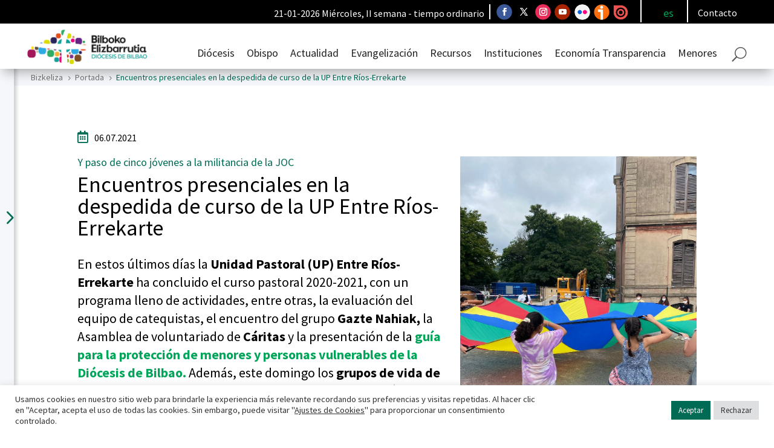

--- FILE ---
content_type: text/html; charset=UTF-8
request_url: https://bizkeliza.org/noticia/encuentros-presenciales-en-la-despedida-de-curso-de-la-up-entre-rios-errekarte/
body_size: 38229
content:
<!DOCTYPE html>
<html lang="es-ES">
<head>
	<meta charset="UTF-8" />
<meta http-equiv="X-UA-Compatible" content="IE=edge">
	<link rel="pingback" href="https://bizkeliza.org/xmlrpc.php" />

	
	
	<link rel="preconnect" href="https://fonts.gstatic.com" crossorigin /><style id="et-builder-googlefonts-cached-inline">/* Original: https://fonts.googleapis.com/css?family=Source+Sans+Pro:200,200italic,300,300italic,regular,italic,600,600italic,700,700italic,900,900italic&#038;subset=latin,latin-ext&#038;display=swap *//* User Agent: Mozilla/5.0 (Unknown; Linux x86_64) AppleWebKit/538.1 (KHTML, like Gecko) Safari/538.1 Daum/4.1 */@font-face {font-family: 'Source Sans Pro';font-style: italic;font-weight: 200;font-display: swap;src: url(https://fonts.gstatic.com/s/sourcesanspro/v23/6xKwdSBYKcSV-LCoeQqfX1RYOo3qPZYokSdi18E.ttf) format('truetype');}@font-face {font-family: 'Source Sans Pro';font-style: italic;font-weight: 300;font-display: swap;src: url(https://fonts.gstatic.com/s/sourcesanspro/v23/6xKwdSBYKcSV-LCoeQqfX1RYOo3qPZZMkidi18E.ttf) format('truetype');}@font-face {font-family: 'Source Sans Pro';font-style: italic;font-weight: 400;font-display: swap;src: url(https://fonts.gstatic.com/s/sourcesanspro/v23/6xK1dSBYKcSV-LCoeQqfX1RYOo3qPZ7psDc.ttf) format('truetype');}@font-face {font-family: 'Source Sans Pro';font-style: italic;font-weight: 600;font-display: swap;src: url(https://fonts.gstatic.com/s/sourcesanspro/v23/6xKwdSBYKcSV-LCoeQqfX1RYOo3qPZY4lCdi18E.ttf) format('truetype');}@font-face {font-family: 'Source Sans Pro';font-style: italic;font-weight: 700;font-display: swap;src: url(https://fonts.gstatic.com/s/sourcesanspro/v23/6xKwdSBYKcSV-LCoeQqfX1RYOo3qPZZclSdi18E.ttf) format('truetype');}@font-face {font-family: 'Source Sans Pro';font-style: italic;font-weight: 900;font-display: swap;src: url(https://fonts.gstatic.com/s/sourcesanspro/v23/6xKwdSBYKcSV-LCoeQqfX1RYOo3qPZZklydi18E.ttf) format('truetype');}@font-face {font-family: 'Source Sans Pro';font-style: normal;font-weight: 200;font-display: swap;src: url(https://fonts.gstatic.com/s/sourcesanspro/v23/6xKydSBYKcSV-LCoeQqfX1RYOo3i94_wmRdr.ttf) format('truetype');}@font-face {font-family: 'Source Sans Pro';font-style: normal;font-weight: 300;font-display: swap;src: url(https://fonts.gstatic.com/s/sourcesanspro/v23/6xKydSBYKcSV-LCoeQqfX1RYOo3ik4zwmRdr.ttf) format('truetype');}@font-face {font-family: 'Source Sans Pro';font-style: normal;font-weight: 400;font-display: swap;src: url(https://fonts.gstatic.com/s/sourcesanspro/v23/6xK3dSBYKcSV-LCoeQqfX1RYOo3qNq7g.ttf) format('truetype');}@font-face {font-family: 'Source Sans Pro';font-style: normal;font-weight: 600;font-display: swap;src: url(https://fonts.gstatic.com/s/sourcesanspro/v23/6xKydSBYKcSV-LCoeQqfX1RYOo3i54rwmRdr.ttf) format('truetype');}@font-face {font-family: 'Source Sans Pro';font-style: normal;font-weight: 700;font-display: swap;src: url(https://fonts.gstatic.com/s/sourcesanspro/v23/6xKydSBYKcSV-LCoeQqfX1RYOo3ig4vwmRdr.ttf) format('truetype');}@font-face {font-family: 'Source Sans Pro';font-style: normal;font-weight: 900;font-display: swap;src: url(https://fonts.gstatic.com/s/sourcesanspro/v23/6xKydSBYKcSV-LCoeQqfX1RYOo3iu4nwmRdr.ttf) format('truetype');}/* User Agent: Mozilla/5.0 (Windows NT 6.1; WOW64; rv:27.0) Gecko/20100101 Firefox/27.0 */@font-face {font-family: 'Source Sans Pro';font-style: italic;font-weight: 200;font-display: swap;src: url(https://fonts.gstatic.com/l/font?kit=6xKwdSBYKcSV-LCoeQqfX1RYOo3qPZYokSdi18I&skey=f3dde3b4b69fc0ae&v=v23) format('woff');}@font-face {font-family: 'Source Sans Pro';font-style: italic;font-weight: 300;font-display: swap;src: url(https://fonts.gstatic.com/l/font?kit=6xKwdSBYKcSV-LCoeQqfX1RYOo3qPZZMkidi18I&skey=8215b74d5c696e49&v=v23) format('woff');}@font-face {font-family: 'Source Sans Pro';font-style: italic;font-weight: 400;font-display: swap;src: url(https://fonts.gstatic.com/l/font?kit=6xK1dSBYKcSV-LCoeQqfX1RYOo3qPZ7psDQ&skey=28c775fa366622c1&v=v23) format('woff');}@font-face {font-family: 'Source Sans Pro';font-style: italic;font-weight: 600;font-display: swap;src: url(https://fonts.gstatic.com/l/font?kit=6xKwdSBYKcSV-LCoeQqfX1RYOo3qPZY4lCdi18I&skey=1ddbb15c8706f8a1&v=v23) format('woff');}@font-face {font-family: 'Source Sans Pro';font-style: italic;font-weight: 700;font-display: swap;src: url(https://fonts.gstatic.com/l/font?kit=6xKwdSBYKcSV-LCoeQqfX1RYOo3qPZZclSdi18I&skey=7573a083f0c737cb&v=v23) format('woff');}@font-face {font-family: 'Source Sans Pro';font-style: italic;font-weight: 900;font-display: swap;src: url(https://fonts.gstatic.com/l/font?kit=6xKwdSBYKcSV-LCoeQqfX1RYOo3qPZZklydi18I&skey=28b6885887279f18&v=v23) format('woff');}@font-face {font-family: 'Source Sans Pro';font-style: normal;font-weight: 200;font-display: swap;src: url(https://fonts.gstatic.com/l/font?kit=6xKydSBYKcSV-LCoeQqfX1RYOo3i94_wmRdo&skey=f7e766e587bd9f23&v=v23) format('woff');}@font-face {font-family: 'Source Sans Pro';font-style: normal;font-weight: 300;font-display: swap;src: url(https://fonts.gstatic.com/l/font?kit=6xKydSBYKcSV-LCoeQqfX1RYOo3ik4zwmRdo&skey=e2b26fc7e9e1ade8&v=v23) format('woff');}@font-face {font-family: 'Source Sans Pro';font-style: normal;font-weight: 400;font-display: swap;src: url(https://fonts.gstatic.com/l/font?kit=6xK3dSBYKcSV-LCoeQqfX1RYOo3qNq7j&skey=1e026b1c27170b9b&v=v23) format('woff');}@font-face {font-family: 'Source Sans Pro';font-style: normal;font-weight: 600;font-display: swap;src: url(https://fonts.gstatic.com/l/font?kit=6xKydSBYKcSV-LCoeQqfX1RYOo3i54rwmRdo&skey=227a890402fab339&v=v23) format('woff');}@font-face {font-family: 'Source Sans Pro';font-style: normal;font-weight: 700;font-display: swap;src: url(https://fonts.gstatic.com/l/font?kit=6xKydSBYKcSV-LCoeQqfX1RYOo3ig4vwmRdo&skey=84e1cdfb74260b1d&v=v23) format('woff');}@font-face {font-family: 'Source Sans Pro';font-style: normal;font-weight: 900;font-display: swap;src: url(https://fonts.gstatic.com/l/font?kit=6xKydSBYKcSV-LCoeQqfX1RYOo3iu4nwmRdo&skey=cf4dfcb31d72fb0a&v=v23) format('woff');}/* User Agent: Mozilla/5.0 (Windows NT 6.3; rv:39.0) Gecko/20100101 Firefox/39.0 */@font-face {font-family: 'Source Sans Pro';font-style: italic;font-weight: 200;font-display: swap;src: url(https://fonts.gstatic.com/s/sourcesanspro/v23/6xKwdSBYKcSV-LCoeQqfX1RYOo3qPZYokSdi18Q.woff2) format('woff2');}@font-face {font-family: 'Source Sans Pro';font-style: italic;font-weight: 300;font-display: swap;src: url(https://fonts.gstatic.com/s/sourcesanspro/v23/6xKwdSBYKcSV-LCoeQqfX1RYOo3qPZZMkidi18Q.woff2) format('woff2');}@font-face {font-family: 'Source Sans Pro';font-style: italic;font-weight: 400;font-display: swap;src: url(https://fonts.gstatic.com/s/sourcesanspro/v23/6xK1dSBYKcSV-LCoeQqfX1RYOo3qPZ7psDI.woff2) format('woff2');}@font-face {font-family: 'Source Sans Pro';font-style: italic;font-weight: 600;font-display: swap;src: url(https://fonts.gstatic.com/s/sourcesanspro/v23/6xKwdSBYKcSV-LCoeQqfX1RYOo3qPZY4lCdi18Q.woff2) format('woff2');}@font-face {font-family: 'Source Sans Pro';font-style: italic;font-weight: 700;font-display: swap;src: url(https://fonts.gstatic.com/s/sourcesanspro/v23/6xKwdSBYKcSV-LCoeQqfX1RYOo3qPZZclSdi18Q.woff2) format('woff2');}@font-face {font-family: 'Source Sans Pro';font-style: italic;font-weight: 900;font-display: swap;src: url(https://fonts.gstatic.com/s/sourcesanspro/v23/6xKwdSBYKcSV-LCoeQqfX1RYOo3qPZZklydi18Q.woff2) format('woff2');}@font-face {font-family: 'Source Sans Pro';font-style: normal;font-weight: 200;font-display: swap;src: url(https://fonts.gstatic.com/s/sourcesanspro/v23/6xKydSBYKcSV-LCoeQqfX1RYOo3i94_wmRdu.woff2) format('woff2');}@font-face {font-family: 'Source Sans Pro';font-style: normal;font-weight: 300;font-display: swap;src: url(https://fonts.gstatic.com/s/sourcesanspro/v23/6xKydSBYKcSV-LCoeQqfX1RYOo3ik4zwmRdu.woff2) format('woff2');}@font-face {font-family: 'Source Sans Pro';font-style: normal;font-weight: 400;font-display: swap;src: url(https://fonts.gstatic.com/s/sourcesanspro/v23/6xK3dSBYKcSV-LCoeQqfX1RYOo3qNq7l.woff2) format('woff2');}@font-face {font-family: 'Source Sans Pro';font-style: normal;font-weight: 600;font-display: swap;src: url(https://fonts.gstatic.com/s/sourcesanspro/v23/6xKydSBYKcSV-LCoeQqfX1RYOo3i54rwmRdu.woff2) format('woff2');}@font-face {font-family: 'Source Sans Pro';font-style: normal;font-weight: 700;font-display: swap;src: url(https://fonts.gstatic.com/s/sourcesanspro/v23/6xKydSBYKcSV-LCoeQqfX1RYOo3ig4vwmRdu.woff2) format('woff2');}@font-face {font-family: 'Source Sans Pro';font-style: normal;font-weight: 900;font-display: swap;src: url(https://fonts.gstatic.com/s/sourcesanspro/v23/6xKydSBYKcSV-LCoeQqfX1RYOo3iu4nwmRdu.woff2) format('woff2');}</style><meta name='robots' content='index, follow, max-image-preview:large, max-snippet:-1, max-video-preview:-1' />

	<!-- This site is optimized with the Yoast SEO plugin v26.6 - https://yoast.com/wordpress/plugins/seo/ -->
	<title>Encuentros presenciales en la despedida de curso de la UP Entre Ríos-Errekarte - Bilboko Elizbarrutia - Diócesis de Bilbao</title>
	<link rel="canonical" href="https://bizkeliza.org/noticia/encuentros-presenciales-en-la-despedida-de-curso-de-la-up-entre-rios-errekarte/" />
	<meta property="og:locale" content="es_ES" />
	<meta property="og:type" content="article" />
	<meta property="og:title" content="Encuentros presenciales en la despedida de curso de la UP Entre Ríos-Errekarte - Bilboko Elizbarrutia - Diócesis de Bilbao" />
	<meta property="og:description" content="La pasada semana recibieron la visita del presb&iacute;tero diocesano Carlos Olabarri, director de la Comisi&oacute;n diocesana para la prevenci&oacute;n de abusos sexuales que present&oacute; la gu&iacute;a para la protecci&oacute;n de menores y personas vulnerables de la Di&oacute;cesis de Bilbao&nbsp;«con la idea de socializar el documento y que la informaci&oacute;n pueda llegar a nuestras comunidades, sobre [&hellip;]" />
	<meta property="og:url" content="https://bizkeliza.org/noticia/encuentros-presenciales-en-la-despedida-de-curso-de-la-up-entre-rios-errekarte/" />
	<meta property="og:site_name" content="Bilboko Elizbarrutia - Diócesis de Bilbao" />
	<meta property="article:publisher" content="https://www.facebook.com/DiocesisBilbao/" />
	<meta property="article:published_time" content="2021-07-06T02:00:00+00:00" />
	<meta property="article:modified_time" content="2022-05-19T12:51:45+00:00" />
	<meta property="og:image" content="https://bizkeliza.org/wp-content/uploads/img-20210702-wa0007.jpeg" />
	<meta property="og:image:width" content="1024" />
	<meta property="og:image:height" content="1365" />
	<meta property="og:image:type" content="image/jpeg" />
	<meta name="author" content="bkareaga" />
	<meta name="twitter:card" content="summary_large_image" />
	<meta name="twitter:creator" content="@DiocesisBilbao" />
	<meta name="twitter:site" content="@DiocesisBilbao" />
	<script type="application/ld+json" class="yoast-schema-graph">{"@context":"https://schema.org","@graph":[{"@type":"Article","@id":"https://bizkeliza.org/noticia/encuentros-presenciales-en-la-despedida-de-curso-de-la-up-entre-rios-errekarte/#article","isPartOf":{"@id":"https://bizkeliza.org/noticia/encuentros-presenciales-en-la-despedida-de-curso-de-la-up-entre-rios-errekarte/"},"author":{"name":"bkareaga","@id":"https://bizkeliza.org/#/schema/person/1f27c53156256531056d48959c2f2008"},"headline":"Encuentros presenciales en la despedida de curso de la UP Entre Ríos-Errekarte","datePublished":"2021-07-06T02:00:00+00:00","dateModified":"2022-05-19T12:51:45+00:00","mainEntityOfPage":{"@id":"https://bizkeliza.org/noticia/encuentros-presenciales-en-la-despedida-de-curso-de-la-up-entre-rios-errekarte/"},"wordCount":253,"commentCount":0,"publisher":{"@id":"https://bizkeliza.org/#organization"},"image":{"@id":"https://bizkeliza.org/noticia/encuentros-presenciales-en-la-despedida-de-curso-de-la-up-entre-rios-errekarte/#primaryimage"},"thumbnailUrl":"https://bizkeliza.org/wp-content/uploads/img-20210702-wa0007.jpeg","keywords":["Errekarte"],"articleSection":["Portada"],"inLanguage":"es","potentialAction":[{"@type":"CommentAction","name":"Comment","target":["https://bizkeliza.org/noticia/encuentros-presenciales-en-la-despedida-de-curso-de-la-up-entre-rios-errekarte/#respond"]}]},{"@type":"WebPage","@id":"https://bizkeliza.org/noticia/encuentros-presenciales-en-la-despedida-de-curso-de-la-up-entre-rios-errekarte/","url":"https://bizkeliza.org/noticia/encuentros-presenciales-en-la-despedida-de-curso-de-la-up-entre-rios-errekarte/","name":"Encuentros presenciales en la despedida de curso de la UP Entre Ríos-Errekarte - Bilboko Elizbarrutia - Diócesis de Bilbao","isPartOf":{"@id":"https://bizkeliza.org/#website"},"primaryImageOfPage":{"@id":"https://bizkeliza.org/noticia/encuentros-presenciales-en-la-despedida-de-curso-de-la-up-entre-rios-errekarte/#primaryimage"},"image":{"@id":"https://bizkeliza.org/noticia/encuentros-presenciales-en-la-despedida-de-curso-de-la-up-entre-rios-errekarte/#primaryimage"},"thumbnailUrl":"https://bizkeliza.org/wp-content/uploads/img-20210702-wa0007.jpeg","datePublished":"2021-07-06T02:00:00+00:00","dateModified":"2022-05-19T12:51:45+00:00","breadcrumb":{"@id":"https://bizkeliza.org/noticia/encuentros-presenciales-en-la-despedida-de-curso-de-la-up-entre-rios-errekarte/#breadcrumb"},"inLanguage":"es","potentialAction":[{"@type":"ReadAction","target":["https://bizkeliza.org/noticia/encuentros-presenciales-en-la-despedida-de-curso-de-la-up-entre-rios-errekarte/"]}]},{"@type":"ImageObject","inLanguage":"es","@id":"https://bizkeliza.org/noticia/encuentros-presenciales-en-la-despedida-de-curso-de-la-up-entre-rios-errekarte/#primaryimage","url":"https://bizkeliza.org/wp-content/uploads/img-20210702-wa0007.jpeg","contentUrl":"https://bizkeliza.org/wp-content/uploads/img-20210702-wa0007.jpeg","width":1024,"height":1365,"caption":"Fin de curso de Gazte Nahiak"},{"@type":"BreadcrumbList","@id":"https://bizkeliza.org/noticia/encuentros-presenciales-en-la-despedida-de-curso-de-la-up-entre-rios-errekarte/#breadcrumb","itemListElement":[{"@type":"ListItem","position":1,"name":"Portada","item":"https://bizkeliza.org/"},{"@type":"ListItem","position":2,"name":"Encuentros presenciales en la despedida de curso de la UP Entre Ríos-Errekarte"}]},{"@type":"WebSite","@id":"https://bizkeliza.org/#website","url":"https://bizkeliza.org/","name":"Bilboko Elizbarrutia - Diócesis de Bilbao","description":"Diócesis de Bilbao - Bilboko Elizbarrutia","publisher":{"@id":"https://bizkeliza.org/#organization"},"potentialAction":[{"@type":"SearchAction","target":{"@type":"EntryPoint","urlTemplate":"https://bizkeliza.org/?s={search_term_string}"},"query-input":{"@type":"PropertyValueSpecification","valueRequired":true,"valueName":"search_term_string"}}],"inLanguage":"es"},{"@type":"Organization","@id":"https://bizkeliza.org/#organization","name":"Bizkeliza","url":"https://bizkeliza.org/","logo":{"@type":"ImageObject","inLanguage":"es","@id":"https://bizkeliza.org/#/schema/logo/image/","url":"https://bizkeliza.org/wp-content/uploads/Logo-Bizkeliza-300x117-1.png","contentUrl":"https://bizkeliza.org/wp-content/uploads/Logo-Bizkeliza-300x117-1.png","width":300,"height":117,"caption":"Bizkeliza"},"image":{"@id":"https://bizkeliza.org/#/schema/logo/image/"},"sameAs":["https://www.facebook.com/DiocesisBilbao/","https://x.com/DiocesisBilbao","https://www.instagram.com/obispadobilbao/","https://www.youtube.com/user/bilbokoelizbarrutia"]},{"@type":"Person","@id":"https://bizkeliza.org/#/schema/person/1f27c53156256531056d48959c2f2008","name":"bkareaga","url":"https://bizkeliza.org/noticia/author/bkareaga/"}]}</script>
	<!-- / Yoast SEO plugin. -->


<link rel="alternate" type="application/rss+xml" title="Bilboko Elizbarrutia - Diócesis de Bilbao &raquo; Feed" href="https://bizkeliza.org/feed/" />
<link rel="alternate" type="application/rss+xml" title="Bilboko Elizbarrutia - Diócesis de Bilbao &raquo; Feed de los comentarios" href="https://bizkeliza.org/comments/feed/" />
<link rel="alternate" type="application/rss+xml" title="Bilboko Elizbarrutia - Diócesis de Bilbao &raquo; Comentario Encuentros presenciales en la despedida de curso de la UP Entre Ríos-Errekarte del feed" href="https://bizkeliza.org/noticia/encuentros-presenciales-en-la-despedida-de-curso-de-la-up-entre-rios-errekarte/feed/" />
<link rel="alternate" title="oEmbed (JSON)" type="application/json+oembed" href="https://bizkeliza.org/wp-json/oembed/1.0/embed?url=https%3A%2F%2Fbizkeliza.org%2Fnoticia%2Fencuentros-presenciales-en-la-despedida-de-curso-de-la-up-entre-rios-errekarte%2F" />
<link rel="alternate" title="oEmbed (XML)" type="text/xml+oembed" href="https://bizkeliza.org/wp-json/oembed/1.0/embed?url=https%3A%2F%2Fbizkeliza.org%2Fnoticia%2Fencuentros-presenciales-en-la-despedida-de-curso-de-la-up-entre-rios-errekarte%2F&#038;format=xml" />
<meta content="Divi Child v.1.0.0" name="generator"/><link rel='stylesheet' id='mec-select2-style-css' href='https://bizkeliza.org/wp-content/plugins/modern-events-calendar-lite/assets/packages/select2/select2.min.css?ver=6.5.5' type='text/css' media='all' />
<link data-minify="1" rel='stylesheet' id='mec-font-icons-css' href='https://bizkeliza.org/wp-content/cache/min/1/wp-content/plugins/modern-events-calendar-lite/assets/css/iconfonts.css?ver=1768384488' type='text/css' media='all' />
<link data-minify="1" rel='stylesheet' id='mec-frontend-style-css' href='https://bizkeliza.org/wp-content/cache/min/1/wp-content/plugins/modern-events-calendar-lite/assets/css/frontend.min.css?ver=1768384488' type='text/css' media='all' />
<link data-minify="1" rel='stylesheet' id='mec-tooltip-style-css' href='https://bizkeliza.org/wp-content/cache/min/1/wp-content/plugins/modern-events-calendar-lite/assets/packages/tooltip/tooltip.css?ver=1768384488' type='text/css' media='all' />
<link rel='stylesheet' id='mec-tooltip-shadow-style-css' href='https://bizkeliza.org/wp-content/plugins/modern-events-calendar-lite/assets/packages/tooltip/tooltipster-sideTip-shadow.min.css?ver=6.9' type='text/css' media='all' />
<link data-minify="1" rel='stylesheet' id='featherlight-css' href='https://bizkeliza.org/wp-content/cache/min/1/wp-content/plugins/modern-events-calendar-lite/assets/packages/featherlight/featherlight.css?ver=1768384488' type='text/css' media='all' />
<link rel='stylesheet' id='mec-lity-style-css' href='https://bizkeliza.org/wp-content/plugins/modern-events-calendar-lite/assets/packages/lity/lity.min.css?ver=6.9' type='text/css' media='all' />
<link data-minify="1" rel='stylesheet' id='mec-general-calendar-style-css' href='https://bizkeliza.org/wp-content/cache/min/1/wp-content/plugins/modern-events-calendar-lite/assets/css/mec-general-calendar.css?ver=1768384488' type='text/css' media='all' />
<link rel='stylesheet' id='wp-block-library-css' href='https://bizkeliza.org/wp-includes/css/dist/block-library/style.min.css?ver=6.9' type='text/css' media='all' />
<style id='global-styles-inline-css' type='text/css'>
:root{--wp--preset--aspect-ratio--square: 1;--wp--preset--aspect-ratio--4-3: 4/3;--wp--preset--aspect-ratio--3-4: 3/4;--wp--preset--aspect-ratio--3-2: 3/2;--wp--preset--aspect-ratio--2-3: 2/3;--wp--preset--aspect-ratio--16-9: 16/9;--wp--preset--aspect-ratio--9-16: 9/16;--wp--preset--color--black: #000000;--wp--preset--color--cyan-bluish-gray: #abb8c3;--wp--preset--color--white: #ffffff;--wp--preset--color--pale-pink: #f78da7;--wp--preset--color--vivid-red: #cf2e2e;--wp--preset--color--luminous-vivid-orange: #ff6900;--wp--preset--color--luminous-vivid-amber: #fcb900;--wp--preset--color--light-green-cyan: #7bdcb5;--wp--preset--color--vivid-green-cyan: #00d084;--wp--preset--color--pale-cyan-blue: #8ed1fc;--wp--preset--color--vivid-cyan-blue: #0693e3;--wp--preset--color--vivid-purple: #9b51e0;--wp--preset--gradient--vivid-cyan-blue-to-vivid-purple: linear-gradient(135deg,rgb(6,147,227) 0%,rgb(155,81,224) 100%);--wp--preset--gradient--light-green-cyan-to-vivid-green-cyan: linear-gradient(135deg,rgb(122,220,180) 0%,rgb(0,208,130) 100%);--wp--preset--gradient--luminous-vivid-amber-to-luminous-vivid-orange: linear-gradient(135deg,rgb(252,185,0) 0%,rgb(255,105,0) 100%);--wp--preset--gradient--luminous-vivid-orange-to-vivid-red: linear-gradient(135deg,rgb(255,105,0) 0%,rgb(207,46,46) 100%);--wp--preset--gradient--very-light-gray-to-cyan-bluish-gray: linear-gradient(135deg,rgb(238,238,238) 0%,rgb(169,184,195) 100%);--wp--preset--gradient--cool-to-warm-spectrum: linear-gradient(135deg,rgb(74,234,220) 0%,rgb(151,120,209) 20%,rgb(207,42,186) 40%,rgb(238,44,130) 60%,rgb(251,105,98) 80%,rgb(254,248,76) 100%);--wp--preset--gradient--blush-light-purple: linear-gradient(135deg,rgb(255,206,236) 0%,rgb(152,150,240) 100%);--wp--preset--gradient--blush-bordeaux: linear-gradient(135deg,rgb(254,205,165) 0%,rgb(254,45,45) 50%,rgb(107,0,62) 100%);--wp--preset--gradient--luminous-dusk: linear-gradient(135deg,rgb(255,203,112) 0%,rgb(199,81,192) 50%,rgb(65,88,208) 100%);--wp--preset--gradient--pale-ocean: linear-gradient(135deg,rgb(255,245,203) 0%,rgb(182,227,212) 50%,rgb(51,167,181) 100%);--wp--preset--gradient--electric-grass: linear-gradient(135deg,rgb(202,248,128) 0%,rgb(113,206,126) 100%);--wp--preset--gradient--midnight: linear-gradient(135deg,rgb(2,3,129) 0%,rgb(40,116,252) 100%);--wp--preset--font-size--small: 13px;--wp--preset--font-size--medium: 20px;--wp--preset--font-size--large: 36px;--wp--preset--font-size--x-large: 42px;--wp--preset--spacing--20: 0.44rem;--wp--preset--spacing--30: 0.67rem;--wp--preset--spacing--40: 1rem;--wp--preset--spacing--50: 1.5rem;--wp--preset--spacing--60: 2.25rem;--wp--preset--spacing--70: 3.38rem;--wp--preset--spacing--80: 5.06rem;--wp--preset--shadow--natural: 6px 6px 9px rgba(0, 0, 0, 0.2);--wp--preset--shadow--deep: 12px 12px 50px rgba(0, 0, 0, 0.4);--wp--preset--shadow--sharp: 6px 6px 0px rgba(0, 0, 0, 0.2);--wp--preset--shadow--outlined: 6px 6px 0px -3px rgb(255, 255, 255), 6px 6px rgb(0, 0, 0);--wp--preset--shadow--crisp: 6px 6px 0px rgb(0, 0, 0);}:root { --wp--style--global--content-size: 823px;--wp--style--global--wide-size: 1080px; }:where(body) { margin: 0; }.wp-site-blocks > .alignleft { float: left; margin-right: 2em; }.wp-site-blocks > .alignright { float: right; margin-left: 2em; }.wp-site-blocks > .aligncenter { justify-content: center; margin-left: auto; margin-right: auto; }:where(.is-layout-flex){gap: 0.5em;}:where(.is-layout-grid){gap: 0.5em;}.is-layout-flow > .alignleft{float: left;margin-inline-start: 0;margin-inline-end: 2em;}.is-layout-flow > .alignright{float: right;margin-inline-start: 2em;margin-inline-end: 0;}.is-layout-flow > .aligncenter{margin-left: auto !important;margin-right: auto !important;}.is-layout-constrained > .alignleft{float: left;margin-inline-start: 0;margin-inline-end: 2em;}.is-layout-constrained > .alignright{float: right;margin-inline-start: 2em;margin-inline-end: 0;}.is-layout-constrained > .aligncenter{margin-left: auto !important;margin-right: auto !important;}.is-layout-constrained > :where(:not(.alignleft):not(.alignright):not(.alignfull)){max-width: var(--wp--style--global--content-size);margin-left: auto !important;margin-right: auto !important;}.is-layout-constrained > .alignwide{max-width: var(--wp--style--global--wide-size);}body .is-layout-flex{display: flex;}.is-layout-flex{flex-wrap: wrap;align-items: center;}.is-layout-flex > :is(*, div){margin: 0;}body .is-layout-grid{display: grid;}.is-layout-grid > :is(*, div){margin: 0;}body{padding-top: 0px;padding-right: 0px;padding-bottom: 0px;padding-left: 0px;}:root :where(.wp-element-button, .wp-block-button__link){background-color: #32373c;border-width: 0;color: #fff;font-family: inherit;font-size: inherit;font-style: inherit;font-weight: inherit;letter-spacing: inherit;line-height: inherit;padding-top: calc(0.667em + 2px);padding-right: calc(1.333em + 2px);padding-bottom: calc(0.667em + 2px);padding-left: calc(1.333em + 2px);text-decoration: none;text-transform: inherit;}.has-black-color{color: var(--wp--preset--color--black) !important;}.has-cyan-bluish-gray-color{color: var(--wp--preset--color--cyan-bluish-gray) !important;}.has-white-color{color: var(--wp--preset--color--white) !important;}.has-pale-pink-color{color: var(--wp--preset--color--pale-pink) !important;}.has-vivid-red-color{color: var(--wp--preset--color--vivid-red) !important;}.has-luminous-vivid-orange-color{color: var(--wp--preset--color--luminous-vivid-orange) !important;}.has-luminous-vivid-amber-color{color: var(--wp--preset--color--luminous-vivid-amber) !important;}.has-light-green-cyan-color{color: var(--wp--preset--color--light-green-cyan) !important;}.has-vivid-green-cyan-color{color: var(--wp--preset--color--vivid-green-cyan) !important;}.has-pale-cyan-blue-color{color: var(--wp--preset--color--pale-cyan-blue) !important;}.has-vivid-cyan-blue-color{color: var(--wp--preset--color--vivid-cyan-blue) !important;}.has-vivid-purple-color{color: var(--wp--preset--color--vivid-purple) !important;}.has-black-background-color{background-color: var(--wp--preset--color--black) !important;}.has-cyan-bluish-gray-background-color{background-color: var(--wp--preset--color--cyan-bluish-gray) !important;}.has-white-background-color{background-color: var(--wp--preset--color--white) !important;}.has-pale-pink-background-color{background-color: var(--wp--preset--color--pale-pink) !important;}.has-vivid-red-background-color{background-color: var(--wp--preset--color--vivid-red) !important;}.has-luminous-vivid-orange-background-color{background-color: var(--wp--preset--color--luminous-vivid-orange) !important;}.has-luminous-vivid-amber-background-color{background-color: var(--wp--preset--color--luminous-vivid-amber) !important;}.has-light-green-cyan-background-color{background-color: var(--wp--preset--color--light-green-cyan) !important;}.has-vivid-green-cyan-background-color{background-color: var(--wp--preset--color--vivid-green-cyan) !important;}.has-pale-cyan-blue-background-color{background-color: var(--wp--preset--color--pale-cyan-blue) !important;}.has-vivid-cyan-blue-background-color{background-color: var(--wp--preset--color--vivid-cyan-blue) !important;}.has-vivid-purple-background-color{background-color: var(--wp--preset--color--vivid-purple) !important;}.has-black-border-color{border-color: var(--wp--preset--color--black) !important;}.has-cyan-bluish-gray-border-color{border-color: var(--wp--preset--color--cyan-bluish-gray) !important;}.has-white-border-color{border-color: var(--wp--preset--color--white) !important;}.has-pale-pink-border-color{border-color: var(--wp--preset--color--pale-pink) !important;}.has-vivid-red-border-color{border-color: var(--wp--preset--color--vivid-red) !important;}.has-luminous-vivid-orange-border-color{border-color: var(--wp--preset--color--luminous-vivid-orange) !important;}.has-luminous-vivid-amber-border-color{border-color: var(--wp--preset--color--luminous-vivid-amber) !important;}.has-light-green-cyan-border-color{border-color: var(--wp--preset--color--light-green-cyan) !important;}.has-vivid-green-cyan-border-color{border-color: var(--wp--preset--color--vivid-green-cyan) !important;}.has-pale-cyan-blue-border-color{border-color: var(--wp--preset--color--pale-cyan-blue) !important;}.has-vivid-cyan-blue-border-color{border-color: var(--wp--preset--color--vivid-cyan-blue) !important;}.has-vivid-purple-border-color{border-color: var(--wp--preset--color--vivid-purple) !important;}.has-vivid-cyan-blue-to-vivid-purple-gradient-background{background: var(--wp--preset--gradient--vivid-cyan-blue-to-vivid-purple) !important;}.has-light-green-cyan-to-vivid-green-cyan-gradient-background{background: var(--wp--preset--gradient--light-green-cyan-to-vivid-green-cyan) !important;}.has-luminous-vivid-amber-to-luminous-vivid-orange-gradient-background{background: var(--wp--preset--gradient--luminous-vivid-amber-to-luminous-vivid-orange) !important;}.has-luminous-vivid-orange-to-vivid-red-gradient-background{background: var(--wp--preset--gradient--luminous-vivid-orange-to-vivid-red) !important;}.has-very-light-gray-to-cyan-bluish-gray-gradient-background{background: var(--wp--preset--gradient--very-light-gray-to-cyan-bluish-gray) !important;}.has-cool-to-warm-spectrum-gradient-background{background: var(--wp--preset--gradient--cool-to-warm-spectrum) !important;}.has-blush-light-purple-gradient-background{background: var(--wp--preset--gradient--blush-light-purple) !important;}.has-blush-bordeaux-gradient-background{background: var(--wp--preset--gradient--blush-bordeaux) !important;}.has-luminous-dusk-gradient-background{background: var(--wp--preset--gradient--luminous-dusk) !important;}.has-pale-ocean-gradient-background{background: var(--wp--preset--gradient--pale-ocean) !important;}.has-electric-grass-gradient-background{background: var(--wp--preset--gradient--electric-grass) !important;}.has-midnight-gradient-background{background: var(--wp--preset--gradient--midnight) !important;}.has-small-font-size{font-size: var(--wp--preset--font-size--small) !important;}.has-medium-font-size{font-size: var(--wp--preset--font-size--medium) !important;}.has-large-font-size{font-size: var(--wp--preset--font-size--large) !important;}.has-x-large-font-size{font-size: var(--wp--preset--font-size--x-large) !important;}
/*# sourceURL=global-styles-inline-css */
</style>

<link data-minify="1" rel='stylesheet' id='cookie-law-info-css' href='https://bizkeliza.org/wp-content/cache/min/1/wp-content/plugins/cookie-law-info/legacy/public/css/cookie-law-info-public.css?ver=1768384488' type='text/css' media='all' />
<link data-minify="1" rel='stylesheet' id='cookie-law-info-gdpr-css' href='https://bizkeliza.org/wp-content/cache/min/1/wp-content/plugins/cookie-law-info/legacy/public/css/cookie-law-info-gdpr.css?ver=1768384488' type='text/css' media='all' />
<link rel='stylesheet' id='wpml-legacy-horizontal-list-0-css' href='https://bizkeliza.org/wp-content/plugins/sitepress-multilingual-cms/templates/language-switchers/legacy-list-horizontal/style.min.css?ver=1' type='text/css' media='all' />
<style id='wpml-legacy-horizontal-list-0-inline-css' type='text/css'>
.wpml-ls-statics-shortcode_actions a, .wpml-ls-statics-shortcode_actions .wpml-ls-sub-menu a, .wpml-ls-statics-shortcode_actions .wpml-ls-sub-menu a:link, .wpml-ls-statics-shortcode_actions li:not(.wpml-ls-current-language) .wpml-ls-link, .wpml-ls-statics-shortcode_actions li:not(.wpml-ls-current-language) .wpml-ls-link:link {color:#dddddd;}.wpml-ls-statics-shortcode_actions .wpml-ls-current-language > a {color:#00a55a;}.wpml-ls-statics-shortcode_actions .wpml-ls-current-language:hover>a, .wpml-ls-statics-shortcode_actions .wpml-ls-current-language>a:focus {color:#00bf69;}
/*# sourceURL=wpml-legacy-horizontal-list-0-inline-css */
</style>
<link rel='stylesheet' id='wpml-menu-item-0-css' href='https://bizkeliza.org/wp-content/plugins/sitepress-multilingual-cms/templates/language-switchers/menu-item/style.min.css?ver=1' type='text/css' media='all' />
<link data-minify="1" rel='stylesheet' id='megamenu-css' href='https://bizkeliza.org/wp-content/cache/min/1/wp-content/uploads/maxmegamenu/style_es.css?ver=1768384493' type='text/css' media='all' />
<link data-minify="1" rel='stylesheet' id='dashicons-css' href='https://bizkeliza.org/wp-content/cache/min/1/wp-includes/css/dashicons.min.css?ver=1768384488' type='text/css' media='all' />
<link data-minify="1" rel='stylesheet' id='cms-navigation-style-base-css' href='https://bizkeliza.org/wp-content/cache/min/1/wp-content/plugins/wpml-cms-nav/res/css/cms-navigation-base.css?ver=1768384488' type='text/css' media='screen' />
<link data-minify="1" rel='stylesheet' id='cms-navigation-style-css' href='https://bizkeliza.org/wp-content/cache/min/1/wp-content/plugins/wpml-cms-nav/res/css/cms-navigation.css?ver=1768384488' type='text/css' media='screen' />
<link rel='stylesheet' id='divi-breadcrumbs-styles-css' href='https://bizkeliza.org/wp-content/plugins/breadcrumbs-divi-module/styles/style.min.css?ver=1.2.2' type='text/css' media='all' />
<link rel='stylesheet' id='divi-styles-css' href='https://bizkeliza.org/wp-content/plugins/modern-events-calendar-lite/app/addons/divi/styles/style.min.css?ver=1.0.0' type='text/css' media='all' />
<link rel='stylesheet' id='wpcp-divi-extension-styles-css' href='https://bizkeliza.org/wp-content/plugins/share-one-drive/includes/integrations/divipagebuilder/styles/style.min.css?ver=1.0.0' type='text/css' media='all' />
<link data-minify="1" rel='stylesheet' id='tablepress-default-css' href='https://bizkeliza.org/wp-content/cache/min/1/wp-content/plugins/tablepress/css/build/default.css?ver=1768384488' type='text/css' media='all' />
<link data-minify="1" rel='stylesheet' id='my-calendar-lists-css' href='https://bizkeliza.org/wp-content/cache/min/1/wp-content/plugins/my-calendar/css/list-presets.css?ver=1768384488' type='text/css' media='all' />
<link data-minify="1" rel='stylesheet' id='my-calendar-reset-css' href='https://bizkeliza.org/wp-content/cache/min/1/wp-content/plugins/my-calendar/css/reset.css?ver=1768384488' type='text/css' media='all' />
<link data-minify="1" rel='stylesheet' id='my-calendar-style-css' href='https://bizkeliza.org/wp-content/cache/min/1/wp-content/plugins/my-calendar/styles/my-calendar.css?ver=1768384488' type='text/css' media='all' />
<style id='my-calendar-style-inline-css' type='text/css'>

/* Styles by My Calendar - Joe Dolson https://www.joedolson.com/ */

.my-calendar-modal .event-title svg { background-color: #243f82; padding: 3px; }
.mc-main .mc_general .event-title, .mc-main .mc_general .event-title a { background: #243f82 !important; color: #ffffff !important; }
.mc-main .mc_general .event-title button { background: #243f82 !important; color: #ffffff !important; }
.mc-main .mc_general .event-title a:hover, .mc-main .mc_general .event-title a:focus { background: #000c4f !important;}
.mc-main .mc_general .event-title button:hover, .mc-main .mc_general .event-title button:focus { background: #000c4f !important;}
.mc-main, .mc-event, .my-calendar-modal, .my-calendar-modal-overlay, .mc-event-list {--primary-dark: #313233; --primary-light: #ffffff; --secondary-light: #ffffff; --secondary-dark: #000; --highlight-dark: #666; --highlight-light: #efefef; --close-button: #b32d2e; --search-highlight-bg: #f5e6ab; --navbar-background: transparent; --nav-button-bg: #fff; --nav-button-color: #313233; --nav-button-border: #313233; --nav-input-border: #313233; --nav-input-background: #fff; --nav-input-color: #313233; --grid-cell-border: #0000001f; --grid-header-border: #313233; --grid-header-color: #313233; --grid-header-bg: #000000; --grid-cell-background: transparent; --current-day-border: #313233; --current-day-color: #313233; --current-day-bg: transparent; --date-has-events-bg: #313233; --date-has-events-color: #f6f7f7; --calendar-heading: clamp( 1.125rem, 24px, 2.5rem ); --event-title: clamp( 1.25rem, 24px, 2.5rem ); --grid-date: 16px; --grid-date-heading: clamp( .75rem, 16px, 1.5rem ); --modal-title: 1.5rem; --navigation-controls: clamp( .75rem, 16px, 1.5rem ); --card-heading: 1.125rem; --list-date: 1.25rem; --author-card: clamp( .75rem, 14px, 1.5rem); --single-event-title: clamp( 1.25rem, 24px, 2.5rem ); --mini-time-text: clamp( .75rem, 14px 1.25rem ); --list-event-date: 1.25rem; --list-event-title: 1.2rem; --grid-weekend-color: #313233; --grid-weekend-bg: transparent; --grid-max-width: 1260px; --list-preset-border-color: #000000; --list-preset-stripe-background: rgba( 0,0,0,.04 ); --list-preset-date-badge-background: #000; --list-preset-date-badge-color: #fff; --list-preset-background: transparent; --category-mc_general: #243f82; }
/*# sourceURL=my-calendar-style-inline-css */
</style>
<link data-minify="1" rel='stylesheet' id='divi-style-parent-css' href='https://bizkeliza.org/wp-content/cache/min/1/wp-content/themes/Divi/style-static.min.css?ver=1768384488' type='text/css' media='all' />
<link data-minify="1" rel='stylesheet' id='divi-style-css' href='https://bizkeliza.org/wp-content/cache/min/1/wp-content/themes/divi-child/style.css?ver=1768384488' type='text/css' media='all' />
<script type="text/javascript" id="wpml-cookie-js-extra">
/* <![CDATA[ */
var wpml_cookies = {"wp-wpml_current_language":{"value":"es","expires":1,"path":"/"}};
var wpml_cookies = {"wp-wpml_current_language":{"value":"es","expires":1,"path":"/"}};
//# sourceURL=wpml-cookie-js-extra
/* ]]> */
</script>

<script type="text/javascript" src="https://bizkeliza.org/wp-includes/js/jquery/jquery.min.js?ver=3.7.1" id="jquery-core-js" data-rocket-defer defer></script>


<script type="text/javascript" id="mec-frontend-script-js-extra">
/* <![CDATA[ */
var mecdata = {"day":"d\u00eda","days":"d\u00edas","hour":"hora","hours":"horas","minute":"minuto","minutes":"minutos","second":"segundo","seconds":"segundos","elementor_edit_mode":"no","recapcha_key":"","ajax_url":"https://bizkeliza.org/wp-admin/admin-ajax.php","fes_nonce":"a5477145a5","current_year":"2026","current_month":"01","datepicker_format":"dd-mm-yy&d-m-Y"};
//# sourceURL=mec-frontend-script-js-extra
/* ]]> */
</script>




<link rel="https://api.w.org/" href="https://bizkeliza.org/wp-json/" /><link rel="alternate" title="JSON" type="application/json" href="https://bizkeliza.org/wp-json/wp/v2/posts/21454" /><link rel="EditURI" type="application/rsd+xml" title="RSD" href="https://bizkeliza.org/xmlrpc.php?rsd" />
<meta name="generator" content="WordPress 6.9" />
<link rel='shortlink' href='https://bizkeliza.org/?p=21454' />
<meta name="generator" content="WPML ver:4.8.6 stt:16,1,2;" />
<!-- Global site tag (gtag.js) - Google Analytics -->
<script type="text/plain" data-cli-class="cli-blocker-script"  data-cli-script-type="analytics" data-cli-block="true"  data-cli-element-position="head" async src="https://www.googletagmanager.com/gtag/js?id=UA-9661238-2"></script>
<script type="text/plain" data-cli-class="cli-blocker-script"  data-cli-script-type="analytics" data-cli-block="true"  data-cli-element-position="head">
  window.dataLayer = window.dataLayer || [];
  function gtag(){dataLayer.push(arguments);}
  gtag('js', new Date());

  gtag('config', 'UA-9661238-2');
  gtag('config', 'G-B48LW4L9JY');
</script>
		<!-- GA Google Analytics @ https://m0n.co/ga -->
		<script>
			(function(i,s,o,g,r,a,m){i['GoogleAnalyticsObject']=r;i[r]=i[r]||function(){
			(i[r].q=i[r].q||[]).push(arguments)},i[r].l=1*new Date();a=s.createElement(o),
			m=s.getElementsByTagName(o)[0];a.async=1;a.src=g;m.parentNode.insertBefore(a,m)
			})(window,document,'script','https://www.google-analytics.com/analytics.js','ga');
			ga('create', 'UA-9661238-2', 'auto');
			ga('send', 'pageview');
		</script>

	<!-- Analytics by WP Statistics - https://wp-statistics.com -->
<meta name="viewport" content="width=device-width, initial-scale=1.0, maximum-scale=1.0, user-scalable=0" /><link rel="icon" href="https://bizkeliza.org/wp-content/uploads/2024/09/cropped-favicon-32x32.png" sizes="32x32" />
<link rel="icon" href="https://bizkeliza.org/wp-content/uploads/2024/09/cropped-favicon-192x192.png" sizes="192x192" />
<link rel="apple-touch-icon" href="https://bizkeliza.org/wp-content/uploads/2024/09/cropped-favicon-180x180.png" />
<meta name="msapplication-TileImage" content="https://bizkeliza.org/wp-content/uploads/2024/09/cropped-favicon-270x270.png" />
<style id="et-divi-customizer-global-cached-inline-styles">body,.et_pb_column_1_2 .et_quote_content blockquote cite,.et_pb_column_1_2 .et_link_content a.et_link_main_url,.et_pb_column_1_3 .et_quote_content blockquote cite,.et_pb_column_3_8 .et_quote_content blockquote cite,.et_pb_column_1_4 .et_quote_content blockquote cite,.et_pb_blog_grid .et_quote_content blockquote cite,.et_pb_column_1_3 .et_link_content a.et_link_main_url,.et_pb_column_3_8 .et_link_content a.et_link_main_url,.et_pb_column_1_4 .et_link_content a.et_link_main_url,.et_pb_blog_grid .et_link_content a.et_link_main_url,body .et_pb_bg_layout_light .et_pb_post p,body .et_pb_bg_layout_dark .et_pb_post p{font-size:18px}.et_pb_slide_content,.et_pb_best_value{font-size:20px}body{color:#545454}h1,h2,h3,h4,h5,h6{color:#000000}#et_search_icon:hover,.mobile_menu_bar:before,.mobile_menu_bar:after,.et_toggle_slide_menu:after,.et-social-icon a:hover,.et_pb_sum,.et_pb_pricing li a,.et_pb_pricing_table_button,.et_overlay:before,.entry-summary p.price ins,.et_pb_member_social_links a:hover,.et_pb_widget li a:hover,.et_pb_filterable_portfolio .et_pb_portfolio_filters li a.active,.et_pb_filterable_portfolio .et_pb_portofolio_pagination ul li a.active,.et_pb_gallery .et_pb_gallery_pagination ul li a.active,.wp-pagenavi span.current,.wp-pagenavi a:hover,.nav-single a,.tagged_as a,.posted_in a{color:#006b54}.et_pb_contact_submit,.et_password_protected_form .et_submit_button,.et_pb_bg_layout_light .et_pb_newsletter_button,.comment-reply-link,.form-submit .et_pb_button,.et_pb_bg_layout_light .et_pb_promo_button,.et_pb_bg_layout_light .et_pb_more_button,.et_pb_contact p input[type="checkbox"]:checked+label i:before,.et_pb_bg_layout_light.et_pb_module.et_pb_button{color:#006b54}.footer-widget h4{color:#006b54}.et-search-form,.nav li ul,.et_mobile_menu,.footer-widget li:before,.et_pb_pricing li:before,blockquote{border-color:#006b54}.et_pb_counter_amount,.et_pb_featured_table .et_pb_pricing_heading,.et_quote_content,.et_link_content,.et_audio_content,.et_pb_post_slider.et_pb_bg_layout_dark,.et_slide_in_menu_container,.et_pb_contact p input[type="radio"]:checked+label i:before{background-color:#006b54}a{color:#00a55a}#main-header,#main-header .nav li ul,.et-search-form,#main-header .et_mobile_menu{background-color:}#main-header .nav li ul{background-color:#f1f3f6}.nav li ul{border-color:#00a55a}.et_secondary_nav_enabled #page-container #top-header{background-color:#006b54!important}#et-secondary-nav li ul{background-color:#006b54}.et_header_style_centered .mobile_nav .select_page,.et_header_style_split .mobile_nav .select_page,.et_nav_text_color_light #top-menu>li>a,.et_nav_text_color_dark #top-menu>li>a,#top-menu a,.et_mobile_menu li a,.et_nav_text_color_light .et_mobile_menu li a,.et_nav_text_color_dark .et_mobile_menu li a,#et_search_icon:before,.et_search_form_container input,span.et_close_search_field:after,#et-top-navigation .et-cart-info{color:#000000}.et_search_form_container input::-moz-placeholder{color:#000000}.et_search_form_container input::-webkit-input-placeholder{color:#000000}.et_search_form_container input:-ms-input-placeholder{color:#000000}#top-menu li a{font-size:18px}body.et_vertical_nav .container.et_search_form_container .et-search-form input{font-size:18px!important}#top-menu li.current-menu-ancestor>a,#top-menu li.current-menu-item>a,#top-menu li.current_page_item>a{color:#006b54}#main-footer .footer-widget h4,#main-footer .widget_block h1,#main-footer .widget_block h2,#main-footer .widget_block h3,#main-footer .widget_block h4,#main-footer .widget_block h5,#main-footer .widget_block h6{color:#006b54}.footer-widget li:before{border-color:#006b54}#footer-widgets .footer-widget li:before{top:12.3px}@media only screen and (min-width:981px){.et_header_style_left #et-top-navigation,.et_header_style_split #et-top-navigation{padding:37px 0 0 0}.et_header_style_left #et-top-navigation nav>ul>li>a,.et_header_style_split #et-top-navigation nav>ul>li>a{padding-bottom:37px}.et_header_style_split .centered-inline-logo-wrap{width:74px;margin:-74px 0}.et_header_style_split .centered-inline-logo-wrap #logo{max-height:74px}.et_pb_svg_logo.et_header_style_split .centered-inline-logo-wrap #logo{height:74px}.et_header_style_centered #top-menu>li>a{padding-bottom:13px}.et_header_style_slide #et-top-navigation,.et_header_style_fullscreen #et-top-navigation{padding:28px 0 28px 0!important}.et_header_style_centered #main-header .logo_container{height:74px}#logo{max-height:65%}.et_pb_svg_logo #logo{height:65%}.et_header_style_centered.et_hide_primary_logo #main-header:not(.et-fixed-header) .logo_container,.et_header_style_centered.et_hide_fixed_logo #main-header.et-fixed-header .logo_container{height:13.32px}.et_fixed_nav #page-container .et-fixed-header#top-header{background-color:#006b54!important}.et_fixed_nav #page-container .et-fixed-header#top-header #et-secondary-nav li ul{background-color:#006b54}.et-fixed-header #top-menu a,.et-fixed-header #et_search_icon:before,.et-fixed-header #et_top_search .et-search-form input,.et-fixed-header .et_search_form_container input,.et-fixed-header .et_close_search_field:after,.et-fixed-header #et-top-navigation .et-cart-info{color:#000000!important}.et-fixed-header .et_search_form_container input::-moz-placeholder{color:#000000!important}.et-fixed-header .et_search_form_container input::-webkit-input-placeholder{color:#000000!important}.et-fixed-header .et_search_form_container input:-ms-input-placeholder{color:#000000!important}.et-fixed-header #top-menu li.current-menu-ancestor>a,.et-fixed-header #top-menu li.current-menu-item>a,.et-fixed-header #top-menu li.current_page_item>a{color:#006b54!important}}@media only screen and (min-width:1350px){.et_pb_row{padding:27px 0}.et_pb_section{padding:54px 0}.single.et_pb_pagebuilder_layout.et_full_width_page .et_post_meta_wrapper{padding-top:81px}.et_pb_fullwidth_section{padding:0}}	h1,h2,h3,h4,h5,h6{font-family:'Source Sans Pro',Helvetica,Arial,Lucida,sans-serif}body,input,textarea,select{font-family:'Source Sans Pro',Helvetica,Arial,Lucida,sans-serif}@media only screen and (min-width:800px){.estilo_blog a img{float:left;width:40%;margin-right:30px;margin-bottom:20px}}.estilo_blog a.more-link{display:inline-block;background:#4aaecf;font-weight:bold;color:#ffffff;width:150px;padding:5px 10px;text-align:center;margin:20px auto;text-transform:uppercase;letter-spacing:1px;border-radius:60px;border:solid 2px #7a7979}.estilo_blog a.more-link:hover{background:#f9f9f9;border:solid 2px #000000;color:#000000}.et_pb_toggle_title:before{font-family:etmodules;content:"\3b"}.entry-content table:not(.variations),body.et-pb-preview #main-content .container table{border-style:none!important;border-radius:8px!important;padding:2%}.entry-content tr td,body.et-pb-preview #main-content .container tr td{border-style:none!important;border-radius:8px!important;padding:2%}.p-small{font-size:14px;line-height:1.4rem}.cuadro-texto-tabla-blanca table{border-style:none!important;border-radius:8px!important;background-color:#ffffff;box-shadow:#d1cfcf 0px 0px 12px 0px;width:100%;height:auto;padding:2%}.et_pb_post a.more-link{margin-top:10px;text-transform:capitalize;display:inline-block;transition:all 0.3s ease-in-out;float:right}.et_pb_post a.more-link:hover{background:transparent;transition:all 0.3s ease-in-out;font-size:20px}.et_pb_post .more-link:after{content:"24";font-family:ETModules;vertical-align:middle;margin-left:10px}.et_pb_fullwidth_menu--without-logo .et_pb_menu__menu>nav>ul>li>a{padding:8px!important;margin:0px!important}.et_pb_fullwidth_menu--without-logo .et_pb_menu__menu>nav>ul{padding:0px 0px 0px 0px!important}.et_pb_fullwidth_menu--without-logo .et_pb_menu__menu>nav>ul>li{margin:4px 5px 4px 5px!important}.et_builder_inner_content{position:inherit}form.et-search-form{background:#FFF!important}.et_pb_scroll_top.et-pb-icon{text-align:center;size:90px;background:rgb(0 107 84/ 90%);text-decoration:none;position:fixed;z-index:99999;bottom:125px;border-radius:50px;right:3%;font-size:35px;padding:10px}.tablepress tfoot th,.tablepress thead th{background-color:#006b54}.tablepress:hover .sorting:hover,.tablepress:hover .sorting_asc:hover,.tablepress:hover .sorting_desc:hover{background-color:#00444b}.entry-content thead th,.entry-content tr th,body.et-pb-preview #main-content .container thead th,body.et-pb-preview #main-content .container tr th{color:white;font-size:16px}.column-1,.column-2,.column-3,.column-4,.column-5,.column-6,.column-7,.column-8{font-size:14px;line-height:1.2;color:black}.entry-content thead th,.entry-content tr th,body.et-pb-preview #main-content .container thead th,body.et-pb-preview #main-content .container tr th{padding:20px 10px 20px 10px}.entry-content tr td,body.et-pb-preview #main-content .container tr td{padding-top:1%;padding-right:10px;padding-bottom:1%;padding-left:10px;vertical-align:middle;border-radius:0px!important}.dataTables_wrapper label input,.dataTables_wrapper label select{margin-bottom:2em;height:34px;border-radius:50px;border:solid 1px;border-color:#00a55a;padding:7px}.dataTables_paginate a{margin:0 25px;text-decoration:none}.dataTables_paginate a:hover{color:#00a55a!important}.paging_simple .paginate_button.next:after{font-family:etmodules;content:"35"!important;text-shadow:none;color:inherit}.paging_simple .paginate_button.previous:before{font-family:etmodules;content:"34"!important;text-shadow:none;color:inherit}.dataTables_info{font-size:16px;color:black}.tablepress .odd td{background-color:#f1f3f6}.tablepress .row-hover tr:hover td{background-color:#e3e6e9}.input.text,input.title,input[type=email],input[type=password],input[type=tel],input[type=text],select,textarea{background-color:#fff;border:1px solid #bbb;border-radius:4px;padding:10px;color:#666666;width:100%}.titulo-form{width:100%}.wpcf7-form-control.wpcf7-submit{font-size:18px;background-color:#00a55a;color:white;padding:8px 40px 8px 40px;border-radius:50px;border-width:1px!important;border-color:#00a55a}.wpcf7-form-control.wpcf7-submit:hover{color:#00a55a;background-color:#e3e6e9!important;letter-spacing:1px;transform:scale(1.1);transition-property:all;transition-timing-function:ease-in-out;transition-duration:300ms}.titulo-box{background-color:#00a55a!important;font-size:20px!important;color:white!important;font-weight:600;border-radius:60px!important;margin:50px 0px 10px 0px!important}.table-responsive{width:100%;align-self:center}@media (max-width:767.98px){.mec-events-meta-group.mec-events-meta-group-countdown{padding:20px 20px}.mec-events-meta-group.mec-events-meta-group-countdown .countdown-w{padding:0}.mec-events-meta-group.mec-events-meta-group-countdown .countdown-w li span{font-size:22px!important;padding:0!important}.mec-events-meta-group.mec-events-meta-group-countdown .countdown-w .label-w{font-size:12px!important;margin:0!important}.mec-events-meta-group-countdown .countdown-w .block-w{line-height:unset!important}}.et_pb_slide{padding:0px!important}.noticia-img{width:100%;height:160px;background-position:center center;background-repeat:no-repeat;background-size:cover}.noticias-etiqueta{font-size:14px;color:rgba(0,0,0,.6);background:#f5f7fa;padding:11px}</style><style type="text/css">.mec-event-grid-minimal .mec-modal-booking-button:hover, .mec-events-timeline-wrap .mec-organizer-item a, .mec-events-timeline-wrap .mec-organizer-item:after, .mec-events-timeline-wrap .mec-shortcode-organizers i, .mec-timeline-event .mec-modal-booking-button, .mec-wrap .mec-map-lightbox-wp.mec-event-list-classic .mec-event-date, .mec-timetable-t2-col .mec-modal-booking-button:hover, .mec-event-container-classic .mec-modal-booking-button:hover, .mec-calendar-events-side .mec-modal-booking-button:hover, .mec-event-grid-yearly  .mec-modal-booking-button, .mec-events-agenda .mec-modal-booking-button, .mec-event-grid-simple .mec-modal-booking-button, .mec-event-list-minimal  .mec-modal-booking-button:hover, .mec-timeline-month-divider,  .mec-wrap.colorskin-custom .mec-totalcal-box .mec-totalcal-view span:hover,.mec-wrap.colorskin-custom .mec-calendar.mec-event-calendar-classic .mec-selected-day,.mec-wrap.colorskin-custom .mec-color, .mec-wrap.colorskin-custom .mec-event-sharing-wrap .mec-event-sharing > li:hover a, .mec-wrap.colorskin-custom .mec-color-hover:hover, .mec-wrap.colorskin-custom .mec-color-before *:before ,.mec-wrap.colorskin-custom .mec-widget .mec-event-grid-classic.owl-carousel .owl-nav i,.mec-wrap.colorskin-custom .mec-event-list-classic a.magicmore:hover,.mec-wrap.colorskin-custom .mec-event-grid-simple:hover .mec-event-title,.mec-wrap.colorskin-custom .mec-single-event .mec-event-meta dd.mec-events-event-categories:before,.mec-wrap.colorskin-custom .mec-single-event-date:before,.mec-wrap.colorskin-custom .mec-single-event-time:before,.mec-wrap.colorskin-custom .mec-events-meta-group.mec-events-meta-group-venue:before,.mec-wrap.colorskin-custom .mec-calendar .mec-calendar-side .mec-previous-month i,.mec-wrap.colorskin-custom .mec-calendar .mec-calendar-side .mec-next-month:hover,.mec-wrap.colorskin-custom .mec-calendar .mec-calendar-side .mec-previous-month:hover,.mec-wrap.colorskin-custom .mec-calendar .mec-calendar-side .mec-next-month:hover,.mec-wrap.colorskin-custom .mec-calendar.mec-event-calendar-classic dt.mec-selected-day:hover,.mec-wrap.colorskin-custom .mec-infowindow-wp h5 a:hover, .colorskin-custom .mec-events-meta-group-countdown .mec-end-counts h3,.mec-calendar .mec-calendar-side .mec-next-month i,.mec-wrap .mec-totalcal-box i,.mec-calendar .mec-event-article .mec-event-title a:hover,.mec-attendees-list-details .mec-attendee-profile-link a:hover,.mec-wrap.colorskin-custom .mec-next-event-details li i, .mec-next-event-details i:before, .mec-marker-infowindow-wp .mec-marker-infowindow-count, .mec-next-event-details a,.mec-wrap.colorskin-custom .mec-events-masonry-cats a.mec-masonry-cat-selected,.lity .mec-color,.lity .mec-color-before :before,.lity .mec-color-hover:hover,.lity .mec-wrap .mec-color,.lity .mec-wrap .mec-color-before :before,.lity .mec-wrap .mec-color-hover:hover,.leaflet-popup-content .mec-color,.leaflet-popup-content .mec-color-before :before,.leaflet-popup-content .mec-color-hover:hover,.leaflet-popup-content .mec-wrap .mec-color,.leaflet-popup-content .mec-wrap .mec-color-before :before,.leaflet-popup-content .mec-wrap .mec-color-hover:hover, .mec-calendar.mec-calendar-daily .mec-calendar-d-table .mec-daily-view-day.mec-daily-view-day-active.mec-color, .mec-map-boxshow div .mec-map-view-event-detail.mec-event-detail i,.mec-map-boxshow div .mec-map-view-event-detail.mec-event-detail:hover,.mec-map-boxshow .mec-color,.mec-map-boxshow .mec-color-before :before,.mec-map-boxshow .mec-color-hover:hover,.mec-map-boxshow .mec-wrap .mec-color,.mec-map-boxshow .mec-wrap .mec-color-before :before,.mec-map-boxshow .mec-wrap .mec-color-hover:hover, .mec-choosen-time-message, .mec-booking-calendar-month-navigation .mec-next-month:hover, .mec-booking-calendar-month-navigation .mec-previous-month:hover, .mec-yearly-view-wrap .mec-agenda-event-title a:hover, .mec-yearly-view-wrap .mec-yearly-title-sec .mec-next-year i, .mec-yearly-view-wrap .mec-yearly-title-sec .mec-previous-year i, .mec-yearly-view-wrap .mec-yearly-title-sec .mec-next-year:hover, .mec-yearly-view-wrap .mec-yearly-title-sec .mec-previous-year:hover, .mec-av-spot .mec-av-spot-head .mec-av-spot-box span, .mec-wrap.colorskin-custom .mec-calendar .mec-calendar-side .mec-previous-month:hover .mec-load-month-link, .mec-wrap.colorskin-custom .mec-calendar .mec-calendar-side .mec-next-month:hover .mec-load-month-link, .mec-yearly-view-wrap .mec-yearly-title-sec .mec-previous-year:hover .mec-load-month-link, .mec-yearly-view-wrap .mec-yearly-title-sec .mec-next-year:hover .mec-load-month-link, .mec-skin-list-events-container .mec-data-fields-tooltip .mec-data-fields-tooltip-box ul .mec-event-data-field-item a, .mec-booking-shortcode .mec-event-ticket-name, .mec-booking-shortcode .mec-event-ticket-price, .mec-booking-shortcode .mec-ticket-variation-name, .mec-booking-shortcode .mec-ticket-variation-price, .mec-booking-shortcode label, .mec-booking-shortcode .nice-select, .mec-booking-shortcode input, .mec-booking-shortcode span.mec-book-price-detail-description, .mec-booking-shortcode .mec-ticket-name, .mec-booking-shortcode label.wn-checkbox-label, .mec-wrap.mec-cart table tr td a {color: #006b54}.mec-skin-carousel-container .mec-event-footer-carousel-type3 .mec-modal-booking-button:hover, .mec-wrap.colorskin-custom .mec-event-sharing .mec-event-share:hover .event-sharing-icon,.mec-wrap.colorskin-custom .mec-event-grid-clean .mec-event-date,.mec-wrap.colorskin-custom .mec-event-list-modern .mec-event-sharing > li:hover a i,.mec-wrap.colorskin-custom .mec-event-list-modern .mec-event-sharing .mec-event-share:hover .mec-event-sharing-icon,.mec-wrap.colorskin-custom .mec-event-list-modern .mec-event-sharing li:hover a i,.mec-wrap.colorskin-custom .mec-calendar:not(.mec-event-calendar-classic) .mec-selected-day,.mec-wrap.colorskin-custom .mec-calendar .mec-selected-day:hover,.mec-wrap.colorskin-custom .mec-calendar .mec-calendar-row  dt.mec-has-event:hover,.mec-wrap.colorskin-custom .mec-calendar .mec-has-event:after, .mec-wrap.colorskin-custom .mec-bg-color, .mec-wrap.colorskin-custom .mec-bg-color-hover:hover, .colorskin-custom .mec-event-sharing-wrap:hover > li, .mec-wrap.colorskin-custom .mec-totalcal-box .mec-totalcal-view span.mec-totalcalview-selected,.mec-wrap .flip-clock-wrapper ul li a div div.inn,.mec-wrap .mec-totalcal-box .mec-totalcal-view span.mec-totalcalview-selected,.event-carousel-type1-head .mec-event-date-carousel,.mec-event-countdown-style3 .mec-event-date,#wrap .mec-wrap article.mec-event-countdown-style1,.mec-event-countdown-style1 .mec-event-countdown-part3 a.mec-event-button,.mec-wrap .mec-event-countdown-style2,.mec-map-get-direction-btn-cnt input[type="submit"],.mec-booking button,span.mec-marker-wrap,.mec-wrap.colorskin-custom .mec-timeline-events-container .mec-timeline-event-date:before, .mec-has-event-for-booking.mec-active .mec-calendar-novel-selected-day, .mec-booking-tooltip.multiple-time .mec-booking-calendar-date.mec-active, .mec-booking-tooltip.multiple-time .mec-booking-calendar-date:hover, .mec-ongoing-normal-label, .mec-calendar .mec-has-event:after, .mec-event-list-modern .mec-event-sharing li:hover .telegram{background-color: #006b54;}.mec-booking-tooltip.multiple-time .mec-booking-calendar-date:hover, .mec-calendar-day.mec-active .mec-booking-tooltip.multiple-time .mec-booking-calendar-date.mec-active{ background-color: #006b54;}.mec-skin-carousel-container .mec-event-footer-carousel-type3 .mec-modal-booking-button:hover, .mec-timeline-month-divider, .mec-wrap.colorskin-custom .mec-single-event .mec-speakers-details ul li .mec-speaker-avatar a:hover img,.mec-wrap.colorskin-custom .mec-event-list-modern .mec-event-sharing > li:hover a i,.mec-wrap.colorskin-custom .mec-event-list-modern .mec-event-sharing .mec-event-share:hover .mec-event-sharing-icon,.mec-wrap.colorskin-custom .mec-event-list-standard .mec-month-divider span:before,.mec-wrap.colorskin-custom .mec-single-event .mec-social-single:before,.mec-wrap.colorskin-custom .mec-single-event .mec-frontbox-title:before,.mec-wrap.colorskin-custom .mec-calendar .mec-calendar-events-side .mec-table-side-day, .mec-wrap.colorskin-custom .mec-border-color, .mec-wrap.colorskin-custom .mec-border-color-hover:hover, .colorskin-custom .mec-single-event .mec-frontbox-title:before, .colorskin-custom .mec-single-event .mec-wrap-checkout h4:before, .colorskin-custom .mec-single-event .mec-events-meta-group-booking form > h4:before, .mec-wrap.colorskin-custom .mec-totalcal-box .mec-totalcal-view span.mec-totalcalview-selected,.mec-wrap .mec-totalcal-box .mec-totalcal-view span.mec-totalcalview-selected,.event-carousel-type1-head .mec-event-date-carousel:after,.mec-wrap.colorskin-custom .mec-events-masonry-cats a.mec-masonry-cat-selected, .mec-marker-infowindow-wp .mec-marker-infowindow-count, .mec-wrap.colorskin-custom .mec-events-masonry-cats a:hover, .mec-has-event-for-booking .mec-calendar-novel-selected-day, .mec-booking-tooltip.multiple-time .mec-booking-calendar-date.mec-active, .mec-booking-tooltip.multiple-time .mec-booking-calendar-date:hover, .mec-virtual-event-history h3:before, .mec-booking-tooltip.multiple-time .mec-booking-calendar-date:hover, .mec-calendar-day.mec-active .mec-booking-tooltip.multiple-time .mec-booking-calendar-date.mec-active, .mec-rsvp-form-box form > h4:before, .mec-wrap .mec-box-title::before, .mec-box-title::before  {border-color: #006b54;}.mec-wrap.colorskin-custom .mec-event-countdown-style3 .mec-event-date:after,.mec-wrap.colorskin-custom .mec-month-divider span:before, .mec-calendar.mec-event-container-simple dl dt.mec-selected-day, .mec-calendar.mec-event-container-simple dl dt.mec-selected-day:hover{border-bottom-color:#006b54;}.mec-wrap.colorskin-custom  article.mec-event-countdown-style1 .mec-event-countdown-part2:after{border-color: transparent transparent transparent #006b54;}.mec-wrap.colorskin-custom .mec-box-shadow-color { box-shadow: 0 4px 22px -7px #006b54;}.mec-events-timeline-wrap .mec-shortcode-organizers, .mec-timeline-event .mec-modal-booking-button, .mec-events-timeline-wrap:before, .mec-wrap.colorskin-custom .mec-timeline-event-local-time, .mec-wrap.colorskin-custom .mec-timeline-event-time ,.mec-wrap.colorskin-custom .mec-timeline-event-location,.mec-choosen-time-message { background: rgba(0,107,84,.11);}.mec-wrap.colorskin-custom .mec-timeline-events-container .mec-timeline-event-date:after{ background: rgba(0,107,84,.3);}.mec-booking-shortcode button { box-shadow: 0 2px 2px rgba(0 107 84 / 27%);}.mec-booking-shortcode button.mec-book-form-back-button{ background-color: rgba(0 107 84 / 40%);}.mec-events-meta-group-booking-shortcode{ background: rgba(0,107,84,.14);}.mec-booking-shortcode label.wn-checkbox-label, .mec-booking-shortcode .nice-select,.mec-booking-shortcode input, .mec-booking-shortcode .mec-book-form-gateway-label input[type=radio]:before, .mec-booking-shortcode input[type=radio]:checked:before, .mec-booking-shortcode ul.mec-book-price-details li, .mec-booking-shortcode ul.mec-book-price-details{ border-color: rgba(0 107 84 / 27%) !important;}.mec-booking-shortcode input::-webkit-input-placeholder,.mec-booking-shortcode textarea::-webkit-input-placeholder{color: #006b54}.mec-booking-shortcode input::-moz-placeholder,.mec-booking-shortcode textarea::-moz-placeholder{color: #006b54}.mec-booking-shortcode input:-ms-input-placeholder,.mec-booking-shortcode textarea:-ms-input-placeholder {color: #006b54}.mec-booking-shortcode input:-moz-placeholder,.mec-booking-shortcode textarea:-moz-placeholder {color: #006b54}.mec-booking-shortcode label.wn-checkbox-label:after, .mec-booking-shortcode label.wn-checkbox-label:before, .mec-booking-shortcode input[type=radio]:checked:after{background-color: #006b54}.mec-wrap h1 a, .mec-wrap h2 a, .mec-wrap h3 a, .mec-wrap h4 a, .mec-wrap h5 a, .mec-wrap h6 a,.entry-content .mec-wrap h1 a, .entry-content .mec-wrap h2 a, .entry-content .mec-wrap h3 a,.entry-content  .mec-wrap h4 a, .entry-content .mec-wrap h5 a, .entry-content .mec-wrap h6 a {color: #00a55a !important;}.mec-wrap.colorskin-custom h1 a:hover, .mec-wrap.colorskin-custom h2 a:hover, .mec-wrap.colorskin-custom h3 a:hover, .mec-wrap.colorskin-custom h4 a:hover, .mec-wrap.colorskin-custom h5 a:hover, .mec-wrap.colorskin-custom h6 a:hover,.entry-content .mec-wrap.colorskin-custom h1 a:hover, .entry-content .mec-wrap.colorskin-custom h2 a:hover, .entry-content .mec-wrap.colorskin-custom h3 a:hover,.entry-content  .mec-wrap.colorskin-custom h4 a:hover, .entry-content .mec-wrap.colorskin-custom h5 a:hover, .entry-content .mec-wrap.colorskin-custom h6 a:hover {color: #006b54 !important;}.mec-wrap.colorskin-custom .mec-event-description {color: #545454;}</style><style type="text/css">/** Mega Menu CSS: fs **/</style>
<noscript><style id="rocket-lazyload-nojs-css">.rll-youtube-player, [data-lazy-src]{display:none !important;}</style></noscript><link data-minify="1" rel='stylesheet' id='cookie-law-info-table-css' href='https://bizkeliza.org/wp-content/cache/min/1/wp-content/plugins/cookie-law-info/legacy/public/css/cookie-law-info-table.css?ver=1768384493' type='text/css' media='all' />
<meta name="generator" content="WP Rocket 3.20.2" data-wpr-features="wpr_defer_js wpr_minify_concatenate_js wpr_lazyload_images wpr_minify_css" /></head>
<body class="wp-singular post-template-default single single-post postid-21454 single-format-standard wp-theme-Divi wp-child-theme-divi-child et-tb-has-template et-tb-has-header et-tb-has-body et-tb-has-footer mega-menu-primary-menu mega-menu-max-mega-menu-2 mega-menu-max-mega-menu-3 mega-menu-max-mega-menu-5 mega-menu-max-mega-menu-6 mega-menu-max-mega-menu-7 mega-menu-max-mega-menu-8 mega-menu-max-mega-menu-9 mega-menu-max-mega-menu-10 mega-menu-max-mega-menu-11 mega-menu-max-mega-menu-12 mega-menu-max-mega-menu-13 mega-menu-max-mega-menu-14 mega-menu-max-mega-menu-4 et_pb_button_helper_class et_cover_background et_pb_gutter osx et_pb_gutters2 et_smooth_scroll et_divi_theme et-db">
	<div data-rocket-location-hash="775329b08c0e284f257a34d6fe14bc45" id="page-container">
<div data-rocket-location-hash="551e81ab591dddf54ca9a5b9d4e36f2d" id="et-boc" class="et-boc">
			
		<header data-rocket-location-hash="e6ba0062023f23c616be51f0c64c6c37" class="et-l et-l--header">
			<div class="et_builder_inner_content et_pb_gutters2">
		<div class="et_pb_section et_pb_section_0_tb_header et_pb_sticky_module et_pb_with_background et_section_regular" >
				
				
				
				
				
				
				<div class="et_pb_row et_pb_row_0_tb_header et_pb_equal_columns et_pb_gutters1">
				<div class="et_pb_column et_pb_column_4_4 et_pb_column_0_tb_header  et_pb_css_mix_blend_mode_passthrough et-last-child">
				
				
				
				
				<div class="et_pb_with_border et_pb_module et_pb_code et_pb_code_0_tb_header fecha  et_pb_text_align_left">
				
				
				
				
				<div class="et_pb_code_inner">21-01-2026 Miércoles, II semana - tiempo ordinario</div>
			</div><ul class="et_pb_module et_pb_social_media_follow et_pb_social_media_follow_0_tb_header clearfix  et_pb_bg_layout_light">
				
				
				
				
				<li
            class='et_pb_social_media_follow_network_0_tb_header et_pb_social_icon et_pb_social_network_link  et-social-facebook'><a
              href='https://www.facebook.com/DiocesisBilbao/'
              class='icon et_pb_with_border'
              title='Seguir en Facebook'
               target="_blank"><span
                class='et_pb_social_media_follow_network_name'
                aria-hidden='true'
                >Seguir</span></a></li><li
            class='et_pb_social_media_follow_network_1_tb_header et_pb_social_icon et_pb_social_network_link  et-social-twitter'><a
              href='http://twitter.com/DiocesisBilbao'
              class='icon et_pb_with_border'
              title='Seguir en X'
               target="_blank"><span
                class='et_pb_social_media_follow_network_name'
                aria-hidden='true'
                >Seguir</span></a></li><li
            class='et_pb_social_media_follow_network_2_tb_header et_pb_social_icon et_pb_social_network_link  et-social-instagram'><a
              href='https://www.instagram.com/obispadobilbao/'
              class='icon et_pb_with_border'
              title='Seguir en Instagram'
               target="_blank"><span
                class='et_pb_social_media_follow_network_name'
                aria-hidden='true'
                >Seguir</span></a></li><li
            class='et_pb_social_media_follow_network_3_tb_header et_pb_social_icon et_pb_social_network_link  et-social-youtube'><a
              href='http://www.youtube.com/user/bilbokoelizbarrutia?blend=1&#038;ob=video-mustangbase'
              class='icon et_pb_with_border'
              title='Seguir en Youtube'
               target="_blank"><span
                class='et_pb_social_media_follow_network_name'
                aria-hidden='true'
                >Seguir</span></a></li>
			</ul><div class="et_pb_module et_pb_image et_pb_image_0_tb_header">
				
				
				
				
				<a href="https://www.flickr.com/photos/68132755@N08/sets/" target="_blank"><span class="et_pb_image_wrap "><img decoding="async" width="50" height="50" src="data:image/svg+xml,%3Csvg%20xmlns='http://www.w3.org/2000/svg'%20viewBox='0%200%2050%2050'%3E%3C/svg%3E" alt="" title="flickr-logo" data-lazy-srcset="https://bizkeliza.org/wp-content/uploads/flickr-logo-150x150.png 150w, https://bizkeliza.org/wp-content/uploads/flickr-logo-300x300.png 300w, https://bizkeliza.org/wp-content/uploads/flickr-logo-480x480.png 480w, https://bizkeliza.org/wp-content/uploads/flickr-logo-e1629310312421.png 50w" data-lazy-sizes="(max-width: 50px) 100vw, 50px" class="wp-image-7177" data-lazy-src="https://bizkeliza.org/wp-content/uploads/flickr-logo-e1629310312421.png" /><noscript><img decoding="async" width="50" height="50" src="https://bizkeliza.org/wp-content/uploads/flickr-logo-e1629310312421.png" alt="" title="flickr-logo" srcset="https://bizkeliza.org/wp-content/uploads/flickr-logo-150x150.png 150w, https://bizkeliza.org/wp-content/uploads/flickr-logo-300x300.png 300w, https://bizkeliza.org/wp-content/uploads/flickr-logo-480x480.png 480w, https://bizkeliza.org/wp-content/uploads/flickr-logo-e1629310312421.png 50w" sizes="(max-width: 50px) 100vw, 50px" class="wp-image-7177" /></noscript></span></a>
			</div><div class="et_pb_module et_pb_image et_pb_image_1_tb_header">
				
				
				
				
				<a href="https://www.ivoox.com/escuchar-diocesis-bilbao_nq_33058_1.html" target="_blank"><span class="et_pb_image_wrap "><img decoding="async" width="50" height="50" src="data:image/svg+xml,%3Csvg%20xmlns='http://www.w3.org/2000/svg'%20viewBox='0%200%2050%2050'%3E%3C/svg%3E" alt="" title="ivoox-logo" data-lazy-srcset="https://bizkeliza.org/wp-content/uploads/ivoox-logo-150x150.png 150w, https://bizkeliza.org/wp-content/uploads/ivoox-logo-300x300.png 300w, https://bizkeliza.org/wp-content/uploads/ivoox-logo-480x480.png 480w, https://bizkeliza.org/wp-content/uploads/ivoox-logo-e1629310294216.png 50w" data-lazy-sizes="(max-width: 50px) 100vw, 50px" class="wp-image-7181" data-lazy-src="https://bizkeliza.org/wp-content/uploads/ivoox-logo-e1629310294216.png" /><noscript><img decoding="async" width="50" height="50" src="https://bizkeliza.org/wp-content/uploads/ivoox-logo-e1629310294216.png" alt="" title="ivoox-logo" srcset="https://bizkeliza.org/wp-content/uploads/ivoox-logo-150x150.png 150w, https://bizkeliza.org/wp-content/uploads/ivoox-logo-300x300.png 300w, https://bizkeliza.org/wp-content/uploads/ivoox-logo-480x480.png 480w, https://bizkeliza.org/wp-content/uploads/ivoox-logo-e1629310294216.png 50w" sizes="(max-width: 50px) 100vw, 50px" class="wp-image-7181" /></noscript></span></a>
			</div><div class="et_pb_with_border et_pb_module et_pb_image et_pb_image_2_tb_header">
				
				
				
				
				<a href="https://issuu.com/barriatv" target="_blank"><span class="et_pb_image_wrap "><img decoding="async" width="50" height="50" src="data:image/svg+xml,%3Csvg%20xmlns='http://www.w3.org/2000/svg'%20viewBox='0%200%2050%2050'%3E%3C/svg%3E" alt="" title="Issuu-logo" data-lazy-srcset="https://bizkeliza.org/wp-content/uploads/Issuu-logo-1-150x150.png 150w, https://bizkeliza.org/wp-content/uploads/Issuu-logo-1-300x300.png 300w, https://bizkeliza.org/wp-content/uploads/Issuu-logo-1-768x768.png 768w, https://bizkeliza.org/wp-content/uploads/Issuu-logo-1-480x480.png 480w, https://bizkeliza.org/wp-content/uploads/Issuu-logo-1-e1629310239662.png 50w" data-lazy-sizes="(max-width: 50px) 100vw, 50px" class="wp-image-7192" data-lazy-src="https://bizkeliza.org/wp-content/uploads/Issuu-logo-1-e1629310239662.png" /><noscript><img decoding="async" width="50" height="50" src="https://bizkeliza.org/wp-content/uploads/Issuu-logo-1-e1629310239662.png" alt="" title="Issuu-logo" srcset="https://bizkeliza.org/wp-content/uploads/Issuu-logo-1-150x150.png 150w, https://bizkeliza.org/wp-content/uploads/Issuu-logo-1-300x300.png 300w, https://bizkeliza.org/wp-content/uploads/Issuu-logo-1-768x768.png 768w, https://bizkeliza.org/wp-content/uploads/Issuu-logo-1-480x480.png 480w, https://bizkeliza.org/wp-content/uploads/Issuu-logo-1-e1629310239662.png 50w" sizes="(max-width: 50px) 100vw, 50px" class="wp-image-7192" /></noscript></span></a>
			</div><div class="et_pb_with_border et_pb_module et_pb_code et_pb_code_1_tb_header  et_pb_text_align_center">
				
				
				
				
				<div class="et_pb_code_inner">
<div class="wpml-ls-statics-shortcode_actions wpml-ls wpml-ls-legacy-list-horizontal">
	<ul role="menu"><li class="wpml-ls-slot-shortcode_actions wpml-ls-item wpml-ls-item-es wpml-ls-current-language wpml-ls-first-item wpml-ls-last-item wpml-ls-item-legacy-list-horizontal" role="none">
				<a href="https://bizkeliza.org/noticia/encuentros-presenciales-en-la-despedida-de-curso-de-la-up-entre-rios-errekarte/" class="wpml-ls-link" role="menuitem" >
                    <span class="wpml-ls-native" role="menuitem">es</span></a>
			</li></ul>
</div>
</div>
			</div><div class="et_pb_button_module_wrapper et_pb_button_0_tb_header_wrapper  et_pb_module ">
				<a class="et_pb_button et_pb_button_0_tb_header et_pb_bg_layout_light" href="https://bizkeliza.org/contacto/" target="_blank">Contacto</a>
			</div>
			</div>
				
				
				
				
			</div>
				
				
			</div><div class="et_pb_with_border et_pb_section et_pb_section_1_tb_header et_pb_sticky_module et_pb_with_background et_section_regular" >
				
				
				
				
				
				
				<div class="et_pb_with_border et_pb_row et_pb_row_1_tb_header et_pb_equal_columns">
				<div class="et_pb_with_border et_pb_column_4_4 et_pb_column et_pb_column_1_tb_header  et_pb_css_mix_blend_mode_passthrough et-last-child">
				
				
				
				
				<div class="et_pb_module et_pb_image et_pb_image_3_tb_header">
				
				
				
				
				<a href="https://bizkeliza.org/"><span class="et_pb_image_wrap "><img decoding="async" width="404" height="117" src="data:image/svg+xml,%3Csvg%20xmlns='http://www.w3.org/2000/svg'%20viewBox='0%200%20404%20117'%3E%3C/svg%3E" alt="" title="logo2025homeweb" data-lazy-srcset="https://bizkeliza.org/wp-content/uploads/2025/11/logo2025homeweb.png 404w, https://bizkeliza.org/wp-content/uploads/2025/11/logo2025homeweb-300x87.png 300w, https://bizkeliza.org/wp-content/uploads/2025/11/logo2025homeweb-400x117.png 400w" data-lazy-sizes="(max-width: 404px) 100vw, 404px" class="wp-image-177550" data-lazy-src="https://bizkeliza.org/wp-content/uploads/2025/11/logo2025homeweb.png" /><noscript><img decoding="async" width="404" height="117" src="https://bizkeliza.org/wp-content/uploads/2025/11/logo2025homeweb.png" alt="" title="logo2025homeweb" srcset="https://bizkeliza.org/wp-content/uploads/2025/11/logo2025homeweb.png 404w, https://bizkeliza.org/wp-content/uploads/2025/11/logo2025homeweb-300x87.png 300w, https://bizkeliza.org/wp-content/uploads/2025/11/logo2025homeweb-400x117.png 400w" sizes="(max-width: 404px) 100vw, 404px" class="wp-image-177550" /></noscript></span></a>
			</div><div class="et_pb_module et_pb_code et_pb_code_2_tb_header  et_pb_text_align_left">
				
				
				
				
				<div class="et_pb_code_inner"><div id="mega-menu-wrap-primary-menu" class="mega-menu-wrap"><div class="mega-menu-toggle"><div class="mega-toggle-blocks-left"></div><div class="mega-toggle-blocks-center"></div><div class="mega-toggle-blocks-right"><div class='mega-toggle-block mega-menu-toggle-animated-block mega-toggle-block-1' id='mega-toggle-block-1'><button aria-label="Toggle Menu" class="mega-toggle-animated mega-toggle-animated-slider" type="button" aria-expanded="false">
                  <span class="mega-toggle-animated-box">
                    <span class="mega-toggle-animated-inner"></span>
                  </span>
                </button></div></div></div><ul id="mega-menu-primary-menu" class="mega-menu max-mega-menu mega-menu-horizontal mega-no-js" data-event="hover_intent" data-effect="fade_up" data-effect-speed="200" data-effect-mobile="slide_left" data-effect-speed-mobile="200" data-panel-width="body" data-mobile-force-width="false" data-second-click="go" data-document-click="collapse" data-vertical-behaviour="accordion" data-breakpoint="1055" data-unbind="true" data-mobile-state="collapse_all" data-mobile-direction="vertical" data-hover-intent-timeout="300" data-hover-intent-interval="100"><li class="mega-mega-menu mega-menu-item mega-menu-item-type-post_type mega-menu-item-object-page mega-menu-item-has-children mega-menu-megamenu mega-menu-grid mega-align-bottom-left mega-menu-grid mega-hide-arrow mega-menu-item-275 mega-menu" id="mega-menu-item-275"><a class="mega-menu-link" href="https://bizkeliza.org/diocesis/" aria-expanded="false" tabindex="0">Diócesis<span class="mega-indicator" aria-hidden="true"></span></a>
<ul class="mega-sub-menu" role='presentation'>
<li class="mega-menu-row" id="mega-menu-275-0">
	<ul class="mega-sub-menu" style='--columns:12' role='presentation'>
<li class="mega-menu-column mega-menu-columns-3-of-12" style="--columns:12; --span:3" id="mega-menu-275-0-0">
		<ul class="mega-sub-menu">
<li class="mega-menu-item mega-menu-item-type-post_type mega-menu-item-object-page mega-has-icon mega-icon-right mega-menu-item-276" id="mega-menu-item-276"><a class="dashicons-arrow-right-alt mega-menu-link" href="https://bizkeliza.org/diocesis/presentacion/">Presentación</a></li>		</ul>
</li><li class="mega-menu-column mega-menu-columns-3-of-12" style="--columns:12; --span:3" id="mega-menu-275-0-1">
		<ul class="mega-sub-menu">
<li class="mega-menu-item mega-menu-item-type-post_type mega-menu-item-object-page mega-has-icon mega-icon-right mega-menu-item-172074" id="mega-menu-item-172074"><a class="dashicons-arrow-right-alt mega-menu-link" href="https://bizkeliza.org/diocesis/horario-misas/">Horario de misas</a></li>		</ul>
</li><li class="mega-menu-column mega-menu-columns-3-of-12" style="--columns:12; --span:3" id="mega-menu-275-0-2">
		<ul class="mega-sub-menu">
<li class="mega-menu-item mega-menu-item-type-post_type mega-menu-item-object-page mega-has-icon mega-icon-right mega-menu-item-339" id="mega-menu-item-339"><a class="dashicons-arrow-right-alt mega-menu-link" href="https://bizkeliza.org/diocesis/historia/">Historia y Episcopologio</a></li>		</ul>
</li><li class="mega-menu-column mega-menu-columns-3-of-12" style="--columns:12; --span:3" id="mega-menu-275-0-3">
		<ul class="mega-sub-menu">
<li class="mega-menu-item mega-menu-item-type-post_type mega-menu-item-object-page mega-has-icon mega-icon-right mega-menu-item-340" id="mega-menu-item-340"><a class="dashicons-arrow-right-alt mega-menu-link" href="https://bizkeliza.org/diocesis/patronos-y-santos/">Patronos y Santos</a></li>		</ul>
</li>	</ul>
</li><li class="mega-menu-row" id="mega-menu-275-1">
	<ul class="mega-sub-menu" style='--columns:12' role='presentation'>
<li class="mega-menu-column mega-menu-columns-3-of-12" style="--columns:12; --span:3" id="mega-menu-275-1-0">
		<ul class="mega-sub-menu">
<li class="mega-menu-item mega-menu-item-type-post_type mega-menu-item-object-page mega-has-icon mega-icon-right mega-menu-item-353" id="mega-menu-item-353"><a class="dashicons-arrow-right-alt mega-menu-link" href="https://bizkeliza.org/diocesis/monumentos-artisticos/">Monumentos Artísticos</a></li>		</ul>
</li><li class="mega-menu-column mega-menu-columns-3-of-12" style="--columns:12; --span:3" id="mega-menu-275-1-1">
		<ul class="mega-sub-menu">
<li class="mega-menu-item mega-menu-item-type-post_type mega-menu-item-object-page mega-menu-item-has-children mega-has-icon mega-icon-right mega-menu-item-3695" id="mega-menu-item-3695"><a class="dashicons-arrow-right-alt mega-menu-link" href="https://bizkeliza.org/diocesis/guia-diocesana/">Guía Diocesana<span class="mega-indicator" aria-hidden="true"></span></a>
			<ul class="mega-sub-menu">
<li class="mega-MenuN3 mega-menu-item mega-menu-item-type-post_type mega-menu-item-object-page mega-menu-item-370 MenuN3" id="mega-menu-item-370"><a class="mega-menu-link" href="https://bizkeliza.org/diocesis/guia-diocesana/vicarios/">Vicarios</a></li><li class="mega-menu-item mega-menu-item-type-post_type mega-menu-item-object-page mega-menu-item-371" id="mega-menu-item-371"><a class="mega-menu-link" href="https://bizkeliza.org/diocesis/guia-diocesana/parroquias/">Parroquias</a></li><li class="mega-menu-item mega-menu-item-type-post_type mega-menu-item-object-page mega-menu-item-3513" id="mega-menu-item-3513"><a class="mega-menu-link" href="https://bizkeliza.org/diocesis/guia-diocesana/unidades-pastorales/">Unidades Pastorales</a></li><li class="mega-menu-item mega-menu-item-type-post_type mega-menu-item-object-page mega-menu-item-3515" id="mega-menu-item-3515"><a class="mega-menu-link" href="https://bizkeliza.org/diocesis/guia-diocesana/curia-diocesana/">Curia Diocesana</a></li><li class="mega-menu-item mega-menu-item-type-post_type mega-menu-item-object-page mega-menu-item-3546" id="mega-menu-item-3546"><a class="mega-menu-link" href="https://bizkeliza.org/diocesis/guia-diocesana/consejos-diocesanos/">Consejos Diocesanos</a></li><li class="mega-menu-item mega-menu-item-type-post_type mega-menu-item-object-page mega-menu-item-6264" id="mega-menu-item-6264"><a class="mega-menu-link" href="https://bizkeliza.org/diocesis/guia-diocesana/instituciones-diocesanas/">Instituciones Diocesanas</a></li><li class="mega-menu-item mega-menu-item-type-custom mega-menu-item-object-custom mega-menu-item-2743" id="mega-menu-item-2743"><a target="_blank" class="mega-menu-link" href="https://elizbarrutikoikastetxeak.org/">EBI</a></li><li class="mega-menu-item mega-menu-item-type-post_type mega-menu-item-object-page mega-menu-item-3597" id="mega-menu-item-3597"><a class="mega-menu-link" href="https://bizkeliza.org/diocesis/guia-diocesana/vida-consagrada/">Vida Consagrada</a></li><li class="mega-menu-item mega-menu-item-type-post_type mega-menu-item-object-page mega-menu-item-6320" id="mega-menu-item-6320"><a class="mega-menu-link" href="https://bizkeliza.org/diocesis/guia-diocesana/movimientos-y-asociaciones-apostolicas/">Movimientos y Asociaciones Apostólicas</a></li><li class="mega-menu-item mega-menu-item-type-post_type mega-menu-item-object-page mega-menu-item-6763" id="mega-menu-item-6763"><a class="mega-menu-link" href="https://bizkeliza.org/diocesis/guia-diocesana/casas-de-espiritualidad-y-hogares-sacerdotales/">Casas de Espiritualidad y Hogares Sacerdotales</a></li>			</ul>
</li>		</ul>
</li><li class="mega-menu-column mega-menu-columns-4-of-12" style="--columns:12; --span:4" id="mega-menu-275-1-2">
		<ul class="mega-sub-menu">
<li class="mega-menu-item mega-menu-item-type-custom mega-menu-item-object-custom mega-has-icon mega-icon-right mega-menu-item-59196" id="mega-menu-item-59196"><a target="_blank" class="dashicons-arrow-right-alt mega-menu-link" href="https://transparencia.bizkeliza.org/normativa/">Estatutos y/o Reglamentos de la diócesis</a></li>		</ul>
</li>	</ul>
</li></ul>
</li><li class="mega-menu-item mega-menu-item-type-post_type mega-menu-item-object-page mega-align-bottom-left mega-menu-flyout mega-menu-item-1461" id="mega-menu-item-1461"><a class="mega-menu-link" href="https://bizkeliza.org/obispo/" tabindex="0">Obispo</a></li><li class="mega-mega-menu mega-menu-item mega-menu-item-type-post_type mega-menu-item-object-page mega-menu-item-has-children mega-menu-megamenu mega-menu-grid mega-align-bottom-left mega-menu-grid mega-hide-arrow mega-menu-item-2933 mega-menu" id="mega-menu-item-2933"><a class="mega-menu-link" href="https://bizkeliza.org/actualidad/" aria-expanded="false" tabindex="0">Actualidad<span class="mega-indicator" aria-hidden="true"></span></a>
<ul class="mega-sub-menu" role='presentation'>
<li class="mega-menu-row" id="mega-menu-2933-0">
	<ul class="mega-sub-menu" style='--columns:12' role='presentation'>
<li class="mega-menu-column mega-menu-columns-3-of-12" style="--columns:12; --span:3" id="mega-menu-2933-0-0">
		<ul class="mega-sub-menu">
<li class="mega-menu-item mega-menu-item-type-post_type mega-menu-item-object-page mega-has-icon mega-icon-right mega-menu-item-6477" id="mega-menu-item-6477"><a class="dashicons-arrow-right-alt mega-menu-link" href="https://bizkeliza.org/actualidad/revista-diocesana/">Revista Diocesana</a></li><li class="mega-menu-item mega-menu-item-type-post_type mega-menu-item-object-page mega-has-icon mega-icon-right mega-menu-item-2934" id="mega-menu-item-2934"><a class="dashicons-arrow-right-alt mega-menu-link" href="https://bizkeliza.org/actualidad/radios-diocesanas/">Radios Diocesanas</a></li>		</ul>
</li><li class="mega-menu-column mega-menu-columns-3-of-12" style="--columns:12; --span:3" id="mega-menu-2933-0-1">
		<ul class="mega-sub-menu">
<li class="mega-menu-item mega-menu-item-type-post_type mega-menu-item-object-page mega-has-icon mega-icon-right mega-menu-item-6476" id="mega-menu-item-6476"><a class="dashicons-arrow-right-alt mega-menu-link" href="https://bizkeliza.org/actualidad/notas-de-prensa/">Notas de Prensa</a></li><li class="mega-menu-item mega-menu-item-type-post_type mega-menu-item-object-page mega-has-icon mega-icon-right mega-menu-item-2955" id="mega-menu-item-2955"><a class="dashicons-arrow-right-alt mega-menu-link" href="https://bizkeliza.org/actualidad/plan-de-comunicacion/">Plan de Comunicación</a></li>		</ul>
</li><li class="mega-menu-column mega-menu-columns-3-of-12" style="--columns:12; --span:3" id="mega-menu-2933-0-2">
		<ul class="mega-sub-menu">
<li class="mega-menu-item mega-menu-item-type-post_type mega-menu-item-object-page mega-has-icon mega-icon-right mega-menu-item-6475" id="mega-menu-item-6475"><a class="dashicons-arrow-right-alt mega-menu-link" href="https://bizkeliza.org/actualidad/noticias/">Noticias</a></li><li class="mega-menu-item mega-menu-item-type-custom mega-menu-item-object-custom mega-has-icon mega-icon-right mega-menu-item-155421" id="mega-menu-item-155421"><a class="dashicons-arrow-right-alt mega-menu-link" href="https://labur.eus/jornadas24_25">Campañas</a></li>		</ul>
</li><li class="mega-menu-column mega-menu-columns-3-of-12" style="--columns:12; --span:3" id="mega-menu-2933-0-3">
		<ul class="mega-sub-menu">
<li class="mega-menu-item mega-menu-item-type-post_type mega-menu-item-object-page mega-has-icon mega-icon-right mega-menu-item-6474" id="mega-menu-item-6474"><a class="dashicons-arrow-right-alt mega-menu-link" href="https://bizkeliza.org/actualidad/agenda/">Agenda</a></li>		</ul>
</li>	</ul>
</li></ul>
</li><li class="mega-mega-menu mega-menu-item mega-menu-item-type-post_type mega-menu-item-object-page mega-menu-item-has-children mega-menu-megamenu mega-menu-grid mega-align-bottom-left mega-menu-grid mega-hide-arrow mega-menu-item-1440 mega-menu" id="mega-menu-item-1440"><a class="mega-menu-link" href="https://bizkeliza.org/evangelizacion/" aria-expanded="false" tabindex="0">Evangelización<span class="mega-indicator" aria-hidden="true"></span></a>
<ul class="mega-sub-menu" role='presentation'>
<li class="mega-menu-row" id="mega-menu-1440-0">
	<ul class="mega-sub-menu" style='--columns:12' role='presentation'>
<li class="mega-menu-column mega-menu-columns-3-of-12" style="--columns:12; --span:3" id="mega-menu-1440-0-0">
		<ul class="mega-sub-menu">
<li class="mega-menu-item mega-menu-item-type-post_type mega-menu-item-object-page mega-menu-item-has-children mega-has-icon mega-icon-right mega-menu-item-413" id="mega-menu-item-413"><a class="dashicons-arrow-right-alt mega-menu-link" href="https://bizkeliza.org/evangelizacion/anuncio-y-catequesis/">Anuncio y Catequesis<span class="mega-indicator" aria-hidden="true"></span></a>
			<ul class="mega-sub-menu">
<li class="mega-menu-item mega-menu-item-type-post_type mega-menu-item-object-page mega-menu-item-445" id="mega-menu-item-445"><a class="mega-menu-link" href="https://bizkeliza.org/evangelizacion/anuncio-y-catequesis/infancia-y-juventud/">Infancia y Juventud</a></li><li class="mega-menu-item mega-menu-item-type-post_type mega-menu-item-object-page mega-menu-item-1450" id="mega-menu-item-1450"><a class="mega-menu-link" href="https://bizkeliza.org/evangelizacion/anuncio-y-catequesis/familia-y-adultos/">Adultos y Familia</a></li>			</ul>
</li>		</ul>
</li><li class="mega-menu-column mega-menu-columns-3-of-12" style="--columns:12; --span:3" id="mega-menu-1440-0-1">
		<ul class="mega-sub-menu">
<li class="mega-menu-item mega-menu-item-type-post_type mega-menu-item-object-page mega-menu-item-has-children mega-has-icon mega-icon-right mega-menu-item-1522" id="mega-menu-item-1522"><a class="dashicons-arrow-right-alt mega-menu-link" href="https://bizkeliza.org/evangelizacion/caridad-y-justicia/">Caridad y Justicia<span class="mega-indicator" aria-hidden="true"></span></a>
			<ul class="mega-sub-menu">
<li class="mega-menu-item mega-menu-item-type-post_type mega-menu-item-object-page mega-menu-item-1539" id="mega-menu-item-1539"><a class="mega-menu-link" href="https://bizkeliza.org/evangelizacion/caridad-y-justicia/acentos-pastorales/">Acentos Pastorales</a></li><li class="mega-menu-item mega-menu-item-type-post_type mega-menu-item-object-page mega-menu-item-1538" id="mega-menu-item-1538"><a class="mega-menu-link" href="https://bizkeliza.org/evangelizacion/caridad-y-justicia/areas-pastorales/">Áreas Pastorales</a></li>			</ul>
</li>		</ul>
</li><li class="mega-menu-column mega-menu-columns-3-of-12" style="--columns:12; --span:3" id="mega-menu-1440-0-2">
		<ul class="mega-sub-menu">
<li class="mega-menu-item mega-menu-item-type-post_type mega-menu-item-object-page mega-menu-item-has-children mega-has-icon mega-icon-right mega-menu-item-2203" id="mega-menu-item-2203"><a class="dashicons-arrow-right-alt mega-menu-link" href="https://bizkeliza.org/evangelizacion/liturgia/">Liturgia<span class="mega-indicator" aria-hidden="true"></span></a>
			<ul class="mega-sub-menu">
<li class="mega-menu-item mega-menu-item-type-post_type mega-menu-item-object-page mega-menu-item-2202" id="mega-menu-item-2202"><a class="mega-menu-link" href="https://bizkeliza.org/evangelizacion/liturgia/apoyos-liturgicos/">Apoyos Litúrgicos</a></li><li class="mega-menu-item mega-menu-item-type-post_type mega-menu-item-object-page mega-menu-item-2195" id="mega-menu-item-2195"><a class="mega-menu-link" href="https://bizkeliza.org/evangelizacion/liturgia/adap-dia-del-senor/">ADAP – Día del Señor</a></li><li class="mega-menu-item mega-menu-item-type-post_type mega-menu-item-object-page mega-menu-item-2201" id="mega-menu-item-2201"><a class="mega-menu-link" href="https://bizkeliza.org/evangelizacion/liturgia/liturgia-de-las-horas/">Liturgia de las Horas</a></li><li class="mega-menu-item mega-menu-item-type-post_type mega-menu-item-object-page mega-menu-item-2200" id="mega-menu-item-2200"><a class="mega-menu-link" href="https://bizkeliza.org/evangelizacion/liturgia/evangelio-y-lecturas/">Evangelio y Lecturas</a></li><li class="mega-menu-item mega-menu-item-type-post_type mega-menu-item-object-page mega-menu-item-58017" id="mega-menu-item-58017"><a class="mega-menu-link" href="https://bizkeliza.org/evangelizacion/liturgia/dinamicas-tiempos-fuertes/">Dinámicas para tiempos fuertes</a></li><li class="mega-menu-item mega-menu-item-type-post_type mega-menu-item-object-page mega-menu-item-2675" id="mega-menu-item-2675"><a class="mega-menu-link" href="https://bizkeliza.org/evangelizacion/liturgia/calendario-propio-de-la-diocesis/">Calendario propio de la Diócesis</a></li><li class="mega-menu-item mega-menu-item-type-custom mega-menu-item-object-custom mega-menu-item-2204" id="mega-menu-item-2204"><a target="_blank" class="mega-menu-link" href="https://www.clerus.org/bibliaclerusonline/es/index.htm">Biblia</a></li><li class="mega-menu-item mega-menu-item-type-post_type mega-menu-item-object-page mega-menu-item-48127" id="mega-menu-item-48127"><a class="mega-menu-link" href="https://bizkeliza.org/evangelizacion/liturgia/cantos/">Kanta dagigun danok</a></li><li class="mega-menu-item mega-menu-item-type-post_type mega-menu-item-object-page mega-menu-item-2196" id="mega-menu-item-2196"><a class="mega-menu-link" href="https://bizkeliza.org/evangelizacion/liturgia/sacramentos/">Sacramentos</a></li><li class="mega-menu-item mega-menu-item-type-post_type mega-menu-item-object-page mega-menu-item-160721" id="mega-menu-item-160721"><a class="mega-menu-link" href="https://bizkeliza.org/evangelizacion/liturgia/pastoral-del-duelo/">Atención pastoral en Tanatorios</a></li>			</ul>
</li>		</ul>
</li><li class="mega-menu-column mega-menu-columns-3-of-12" style="--columns:12; --span:3" id="mega-menu-1440-0-3">
		<ul class="mega-sub-menu">
<li class="mega-menu-item mega-menu-item-type-post_type mega-menu-item-object-page mega-menu-item-has-children mega-has-icon mega-icon-right mega-menu-item-2214" id="mega-menu-item-2214"><a class="dashicons-arrow-right-alt mega-menu-link" href="https://bizkeliza.org/evangelizacion/misiones/">Misiones<span class="mega-indicator" aria-hidden="true"></span></a>
			<ul class="mega-sub-menu">
<li class="mega-menu-item mega-menu-item-type-post_type mega-menu-item-object-page mega-menu-item-2216" id="mega-menu-item-2216"><a class="mega-menu-link" href="https://bizkeliza.org/evangelizacion/misiones/domund/">Domund</a></li><li class="mega-menu-item mega-menu-item-type-post_type mega-menu-item-object-page mega-menu-item-2217" id="mega-menu-item-2217"><a class="mega-menu-link" href="https://bizkeliza.org/evangelizacion/misiones/animacion-misionera/">Animación Misionera</a></li><li class="mega-menu-item mega-menu-item-type-post_type mega-menu-item-object-page mega-menu-item-2218" id="mega-menu-item-2218"><a class="mega-menu-link" href="https://bizkeliza.org/evangelizacion/misiones/cooperacion-entre-iglesias/">Cooperación entre Iglesias</a></li><li class="mega-menu-item mega-menu-item-type-post_type mega-menu-item-object-page mega-menu-item-2219" id="mega-menu-item-2219"><a class="mega-menu-link" href="https://bizkeliza.org/evangelizacion/misiones/campana-misiones-diocesanas/">Campaña Misiones Diocesanas</a></li><li class="mega-menu-item mega-menu-item-type-post_type mega-menu-item-object-page mega-menu-item-2326" id="mega-menu-item-2326"><a class="mega-menu-link" href="https://bizkeliza.org/evangelizacion/misiones/enlaces-misiones/">Enlaces Misiones</a></li>			</ul>
</li>		</ul>
</li>	</ul>
</li><li class="mega-menu-row" id="mega-menu-1440-1">
	<ul class="mega-sub-menu" style='--columns:12' role='presentation'>
<li class="mega-menu-column mega-menu-columns-3-of-12" style="--columns:12; --span:3" id="mega-menu-1440-1-0">
		<ul class="mega-sub-menu">
<li class="mega-menu-item mega-menu-item-type-post_type mega-menu-item-object-page mega-has-icon mega-icon-right mega-menu-item-2591" id="mega-menu-item-2591"><a class="dashicons-arrow-right-alt mega-menu-link" href="https://bizkeliza.org/evangelizacion/educacion/">Educación</a></li>		</ul>
</li><li class="mega-menu-column mega-menu-columns-3-of-12" style="--columns:12; --span:3" id="mega-menu-1440-1-1">
		<ul class="mega-sub-menu">
<li class="mega-menu-item mega-menu-item-type-post_type mega-menu-item-object-page mega-has-icon mega-icon-right mega-menu-item-2630" id="mega-menu-item-2630"><a class="dashicons-arrow-right-alt mega-menu-link" href="https://bizkeliza.org/evangelizacion/movimientos-y-asociaciones/">Movimientos y Asociaciones</a></li>		</ul>
</li><li class="mega-menu-column mega-menu-columns-3-of-12" style="--columns:12; --span:3" id="mega-menu-1440-1-2">
		<ul class="mega-sub-menu">
<li class="mega-menu-item mega-menu-item-type-post_type mega-menu-item-object-page mega-has-icon mega-icon-right mega-menu-item-33294" id="mega-menu-item-33294"><a class="dashicons-arrow-right-alt mega-menu-link" href="https://bizkeliza.org/evangelizacion/peregrinaciones/">Peregrinaciones</a></li>		</ul>
</li><li class="mega-menu-column mega-menu-columns-3-of-12" style="--columns:12; --span:3" id="mega-menu-1440-1-3">
		<ul class="mega-sub-menu">
<li class="mega-menu-item mega-menu-item-type-custom mega-menu-item-object-custom mega-has-icon mega-icon-right mega-menu-item-1016" id="mega-menu-item-1016"><a target="_blank" class="dashicons-arrow-right-alt mega-menu-link" href="https://kulturerakundeak.bizkeliza.org/">Iglesia y Cultura</a></li>		</ul>
</li>	</ul>
</li></ul>
</li><li class="mega-mega-menu mega-menu-item mega-menu-item-type-post_type mega-menu-item-object-page mega-menu-item-has-children mega-menu-megamenu mega-menu-grid mega-align-bottom-left mega-menu-grid mega-hide-arrow mega-menu-item-789 mega-menu" id="mega-menu-item-789"><a class="mega-menu-link" href="https://bizkeliza.org/recursos/" aria-expanded="false" tabindex="0">Recursos<span class="mega-indicator" aria-hidden="true"></span></a>
<ul class="mega-sub-menu" role='presentation'>
<li class="mega-menu-row" id="mega-menu-789-0">
	<ul class="mega-sub-menu" style='--columns:12' role='presentation'>
<li class="mega-menu-column mega-menu-columns-3-of-12" style="--columns:12; --span:3" id="mega-menu-789-0-0">
		<ul class="mega-sub-menu">
<li class="mega-menu-item mega-menu-item-type-custom mega-menu-item-object-custom mega-menu-item-has-children mega-has-icon mega-icon-right mega-menu-item-42750" id="mega-menu-item-42750"><a class="dashicons-arrow-right-alt mega-menu-link" href="#">Plan Diocesano de Evangelización<span class="mega-indicator" aria-hidden="true"></span></a>
			<ul class="mega-sub-menu">
<li class="mega-menu-item mega-menu-item-type-post_type mega-menu-item-object-page mega-menu-item-42751" id="mega-menu-item-42751"><a class="mega-menu-link" href="https://bizkeliza.org/recursos/plan-diocesano-de-evangelizacion/vi-pde/">VI PDE 2022-27</a></li><li class="mega-menu-item mega-menu-item-type-post_type mega-menu-item-object-page mega-menu-item-42752" id="mega-menu-item-42752"><a class="mega-menu-link" href="https://bizkeliza.org/recursos/plan-diocesano-de-evangelizacion/pde-anteriores/">PDE años anteriores</a></li>			</ul>
</li>		</ul>
</li><li class="mega-menu-column mega-menu-columns-3-of-12" style="--columns:12; --span:3" id="mega-menu-789-0-1">
		<ul class="mega-sub-menu">
<li class="mega-menu-item mega-menu-item-type-custom mega-menu-item-object-custom mega-has-icon mega-icon-right mega-menu-item-939" id="mega-menu-item-939"><a target="_blank" class="dashicons-arrow-right-alt mega-menu-link" href="https://www.biblija.net/biblija.cgi?l=es">Biblia</a></li>		</ul>
</li><li class="mega-menu-column mega-menu-columns-3-of-12" style="--columns:12; --span:3" id="mega-menu-789-0-2">
		<ul class="mega-sub-menu">
<li class="mega-menu-item mega-menu-item-type-post_type mega-menu-item-object-page mega-has-icon mega-icon-right mega-menu-item-942" id="mega-menu-item-942"><a class="dashicons-arrow-right-alt mega-menu-link" href="https://bizkeliza.org/recursos/boletin-oficial/">Boletín Oficial</a></li>		</ul>
</li><li class="mega-menu-column mega-menu-columns-3-of-12" style="--columns:12; --span:3" id="mega-menu-789-0-3">
		<ul class="mega-sub-menu">
<li class="mega-menu-item mega-menu-item-type-post_type mega-menu-item-object-page mega-menu-item-has-children mega-has-icon mega-icon-right mega-menu-item-956" id="mega-menu-item-956"><a class="dashicons-arrow-right-alt mega-menu-link" href="https://bizkeliza.org/?page_id=953">Recursos Web<span class="mega-indicator" aria-hidden="true"></span></a>
			<ul class="mega-sub-menu">
<li class="mega-menu-item mega-menu-item-type-post_type mega-menu-item-object-page mega-menu-item-6124" id="mega-menu-item-6124"><a class="mega-menu-link" href="https://bizkeliza.org/recursos/recursos-web/gestion-parroquial/">Soporte de ERP-Gestión Parroquial</a></li><li class="mega-menu-item mega-menu-item-type-custom mega-menu-item-object-custom mega-menu-item-58083" id="mega-menu-item-58083"><a target="_blank" class="mega-menu-link" href="https://portal.office.com">Acceso correo bizkeliza.org</a></li><li class="mega-menu-item mega-menu-item-type-post_type mega-menu-item-object-page mega-menu-item-6123" id="mega-menu-item-6123"><a class="mega-menu-link" href="https://bizkeliza.org/recursos/recursos-web/documentos/">Documentos de Economía</a></li><li class="mega-menu-item mega-menu-item-type-post_type mega-menu-item-object-page mega-menu-item-139209" id="mega-menu-item-139209"><a class="mega-menu-link" href="https://bizkeliza.org/recursos/75aniversario/">75 aniversario</a></li><li class="mega-menu-item mega-menu-item-type-post_type mega-menu-item-object-page mega-menu-item-177667" id="mega-menu-item-177667"><a class="mega-menu-link" href="https://bizkeliza.org/recursos/nueva-identidad-corporativa/">Nuevo logo</a></li>			</ul>
</li>		</ul>
</li>	</ul>
</li><li class="mega-menu-row" id="mega-menu-789-1">
	<ul class="mega-sub-menu" style='--columns:12' role='presentation'>
<li class="mega-menu-column mega-menu-columns-3-of-12" style="--columns:12; --span:3" id="mega-menu-789-1-0">
		<ul class="mega-sub-menu">
<li class="mega-menu-item mega-menu-item-type-post_type mega-menu-item-object-page mega-has-icon mega-icon-right mega-menu-item-2631" id="mega-menu-item-2631"><a class="dashicons-arrow-right-alt mega-menu-link" href="https://bizkeliza.org/evangelizacion/dia-de-la-iglesia-diocesana/">Día de la Iglesia Diocesana</a></li>		</ul>
</li><li class="mega-menu-column mega-menu-columns-3-of-12" style="--columns:12; --span:3" id="mega-menu-789-1-1">
		<ul class="mega-sub-menu">
<li class="mega-menu-item mega-menu-item-type-post_type mega-menu-item-object-page mega-has-icon mega-icon-right mega-menu-item-1023" id="mega-menu-item-1023"><a class="dashicons-arrow-right-alt mega-menu-link" href="https://bizkeliza.org/recursos/enlaces/">Enlaces externos</a></li>		</ul>
</li><li class="mega-menu-column mega-menu-columns-3-of-12" style="--columns:12; --span:3" id="mega-menu-789-1-2">
		<ul class="mega-sub-menu">
<li class="mega-menu-item mega-menu-item-type-post_type mega-menu-item-object-page mega-has-icon mega-icon-right mega-menu-item-1024" id="mega-menu-item-1024"><a class="dashicons-arrow-right-alt mega-menu-link" href="https://bizkeliza.org/recursos/pastorales-conjuntas-de-obispos/">Pastorales Conjuntas de Obispos</a></li>		</ul>
</li><li class="mega-menu-column mega-menu-columns-3-of-12" style="--columns:12; --span:3" id="mega-menu-789-1-3"></li>	</ul>
</li></ul>
</li><li class="mega-menu-item mega-menu-item-type-post_type mega-menu-item-object-page mega-align-bottom-left mega-menu-flyout mega-menu-item-712" id="mega-menu-item-712"><a class="mega-menu-link" href="https://bizkeliza.org/instituciones-diocesanas/" tabindex="0">Instituciones</a></li><li class="mega-menu-item mega-menu-item-type-custom mega-menu-item-object-custom mega-align-bottom-left mega-menu-flyout mega-menu-item-1362" id="mega-menu-item-1362"><a target="_blank" class="mega-menu-link" href="https://transparencia.bizkeliza.org/" tabindex="0">Economía Transparencia</a></li><li class="mega-mega-menu mega-menu-item mega-menu-item-type-post_type mega-menu-item-object-page mega-align-bottom-left mega-menu-flyout mega-menu-item-1333 mega-menu" id="mega-menu-item-1333"><a class="mega-menu-link" href="https://bizkeliza.org/proteccion-menores/" tabindex="0">Menores</a></li></ul></div></div>
			</div><div class="et_pb_module et_pb_text et_pb_text_0_tb_header  et_pb_text_align_left et_pb_bg_layout_light">
				
				
				
				
				<div class="et_pb_text_inner"><span class="et_search_icon_new" style="font-size: 24px; position: relative; width: 30px; height: 40px; cursor: pointer;"></span> 
	</div>
			</div>
			</div>
				
				
				
				
			</div>
				
				
			</div><div class="et_pb_section et_pb_section_2_tb_header et_animated et_pb_with_background et_section_regular et_pb_section--absolute" >
				
				
				
				
				
				
				<div class="et_pb_row et_pb_row_2_tb_header et_pb_equal_columns">
				<div class="et_pb_column et_pb_column_3_4 et_pb_column_2_tb_header  et_pb_css_mix_blend_mode_passthrough">
				
				
				
				
				<div class="et_pb_button_module_wrapper et_pb_button_1_tb_header_wrapper et_pb_button_alignment_left et_pb_module ">
				<a class="et_pb_button et_pb_button_1_tb_header et_animated et_pb_bg_layout_light" href="https://bizkeliza.org/recursos/plan-diocesano-de-evangelizacion/vi-pde/" data-icon="$">VI PDE</a>
			</div><div class="et_pb_button_module_wrapper et_pb_button_2_tb_header_wrapper  et_pb_module ">
				<a class="et_pb_button et_pb_button_2_tb_header et_animated et_pb_bg_layout_light" href="https://bizkeliza.org/evangelizacion/liturgia/liturgia-de-las-horas/" data-icon="$">Liturgia de las Horas</a>
			</div><div class="et_pb_button_module_wrapper et_pb_button_3_tb_header_wrapper  et_pb_module ">
				<a class="et_pb_button et_pb_button_3_tb_header et_animated et_pb_bg_layout_light" href="https://bizkeliza.org/evangelizacion/liturgia/evangelio-y-lecturas/" data-icon="$">Evangelio y Lecturas</a>
			</div><div class="et_pb_button_module_wrapper et_pb_button_4_tb_header_wrapper  et_pb_module ">
				<a class="et_pb_button et_pb_button_4_tb_header et_animated et_pb_bg_layout_light" href="https://bizkeliza.org/diocesis/horario-misas/" data-icon="$">Horario de misas</a>
			</div><div class="et_pb_button_module_wrapper et_pb_button_5_tb_header_wrapper  et_pb_module ">
				<a class="et_pb_button et_pb_button_5_tb_header et_animated et_pb_bg_layout_light" href="https://bizkeliza.org/evangelizacion/liturgia/adap-dia-del-senor/" data-icon="$">ADAP – Día del Señor</a>
			</div><div class="et_pb_button_module_wrapper et_pb_button_6_tb_header_wrapper  et_pb_module ">
				<a class="et_pb_button et_pb_button_6_tb_header et_animated et_pb_bg_layout_light" href="https://www.biblija.net/biblija.cgi?l=es" target="_blank" data-icon="$">Biblia</a>
			</div>
			</div><div class="et_pb_column et_pb_column_1_4 et_pb_column_3_tb_header  et_pb_css_mix_blend_mode_passthrough et-last-child">
				
				
				
				
				<div class="et_pb_module et_pb_icon et_pb_icon_0_tb_header">
				<span class="et_pb_icon_wrap "><span class="et-pb-icon">5</span></span>
			</div>
			</div>
				
				
				
				
			</div><div class="et_pb_with_border et_pb_row et_pb_row_3_tb_header et_pb_equal_columns et_pb_gutters1">
				<div class="et_pb_with_border et_pb_column_4_4 et_pb_column et_pb_column_4_tb_header  et_pb_css_mix_blend_mode_passthrough et-last-child">
				
				
				
				
				<div class="et_pb_button_module_wrapper et_pb_button_7_tb_header_wrapper et_pb_button_alignment_center et_pb_module ">
				<a class="et_pb_button et_pb_button_7_tb_header et_animated et_pb_bg_layout_light" href="https://www.donoamiiglesia.es/san/Home#!/" target="_blank">Dona a tu Iglesia</a>
			</div>
			</div>
				
				
				
				
			</div>
				
				
			</div><div class="et_pb_section et_pb_section_3_tb_header et_pb_sticky_module et_pb_with_background et_section_regular" >
				
				
				
				
				
				
				<div class="et_pb_row et_pb_row_4_tb_header">
				<div class="et_pb_column et_pb_column_4_4 et_pb_column_5_tb_header  et_pb_css_mix_blend_mode_passthrough et-last-child">
				
				
				
				
				<div class="et_pb_module lwp_divi_breadcrumbs lwp_divi_breadcrumbs_0_tb_header">
				
				
				
				
				
				
				<div class="et_pb_module_inner">
					<div class="lwp-breadcrumbs"> <span class="before"></span> <span vocab="https://schema.org/" typeof="BreadcrumbList"><span property="itemListElement" typeof="ListItem"><a property="item" typeof="WebPage" href="https://bizkeliza.org/" class="home"><span property="name">Bizkeliza</span></a><meta property="position" content="1"></span> <span class="separator et-pb-icon">&#x35;</span> <span property="itemListElement" typeof="ListItem"><a property="item" typeof="WebPage" href="https://bizkeliza.org/noticia/category/noticia-destacada/"><span property="name">Portada</span></a><meta property="position" content="2"></span> <span class="separator et-pb-icon">&#x35;</span> <span class="current">Encuentros presenciales en la despedida de curso de la UP Entre Ríos-Errekarte</span></span></div>
				</div>
			</div>
			</div>
				
				
				
				
			</div>
				
				
			</div>		</div>
	</header>
	<div data-rocket-location-hash="16bdc482463a7a38ce25ac0d2ace1efb" id="et-main-area">
	
    <div id="main-content">
    <div class="et-l et-l--body">
			<div class="et_builder_inner_content et_pb_gutters2">
		<div class="et_pb_section et_pb_section_0_tb_body et_pb_with_background et_section_regular" >
				
				
				
				
				
				
				<div class="et_pb_row et_pb_row_0_tb_body">
				<div class="et_pb_column et_pb_column_4_4 et_pb_column_0_tb_body  et_pb_css_mix_blend_mode_passthrough et-last-child">
				
				
				
				
				<div class="et_pb_module et_pb_icon et_pb_icon_0_tb_body">
				<span class="et_pb_icon_wrap "><span class="et-pb-icon"></span></span>
			</div><div class="et_pb_module et_pb_text et_pb_text_0_tb_body  et_pb_text_align_left et_pb_bg_layout_light">
				
				
				
				
				<div class="et_pb_text_inner">06.07.2021</div>
			</div>
			</div>
				
				
				
				
			</div><div class="et_pb_row et_pb_row_1_tb_body et_pb_gutters2">
				<div class="et_pb_column et_pb_column_3_5 et_pb_column_1_tb_body  et_pb_css_mix_blend_mode_passthrough">
				
				
				
				
				<div class="et_pb_module et_pb_text et_pb_text_1_tb_body  et_pb_text_align_left et_pb_bg_layout_light">
				
				
				
				
				<div class="et_pb_text_inner">Y paso de cinco jóvenes a la militancia de la JOC</div>
			</div><div class="et_pb_module et_pb_post_title et_pb_post_title_0_tb_body et_pb_bg_layout_light  et_pb_text_align_left"   >
				
				
				
				
				
				<div class="et_pb_title_container">
					<h1 class="entry-title">Encuentros presenciales en la despedida de curso de la UP Entre Ríos-Errekarte</h1>
				</div>
				
			</div><div class="et_pb_module et_pb_text et_pb_text_2_tb_body  et_pb_text_align_left et_pb_bg_layout_light">
				
				
				
				
				<div class="et_pb_text_inner">En estos &uacute;ltimos d&iacute;as la <strong>Unidad Pastoral (UP) Entre R&iacute;os-Errekarte</strong>&nbsp;ha concluido el curso pastoral 2020-2021, con un programa lleno de actividades, entre otras, la evaluaci&oacute;n del equipo de catequistas, el encuentro del grupo <strong>Gazte Nahiak,</strong> la Asamblea de voluntariado de <strong>C&aacute;ritas</strong> y la presentaci&oacute;n de la <strong><a href="proteccion-de-menores/default-title/guia-para-la-proteccion-de-menores/">gu&iacute;a para la protecci&oacute;n de menores y personas vulnerables de la Di&oacute;cesis de Bilbao.</a>&nbsp;</strong>Adem&aacute;s, este domingo los <strong>grupos de vida de la JOC</strong> celebraron la Asamblea de final de curso y<strong> cinco j&oacute;venes de la UP, Ethan, Pablo, Irati, Nagore y Patri, dieron su paso a la militancia de la JOC.</strong></div>
			</div><div class="et_pb_module et_pb_post_content et_pb_post_content_0_tb_body">
				
				
				
				
				<p>La pasada semana recibieron la visita del presb&iacute;tero diocesano <strong>Carlos Olabarri,</strong> <strong>director de la Comisi&oacute;n diocesana para la prevenci&oacute;n de abusos sexuales</strong> que present&oacute; la <a href="proteccion-de-menores/default-title/guia-para-la-proteccion-de-menores/"><strong>gu&iacute;a para la protecci&oacute;n de menores y personas vulnerables de la Di&oacute;cesis de Bilbao</strong></a>&nbsp;<em>«con la idea de socializar el documento y que la informaci&oacute;n pueda llegar a nuestras comunidades, sobre todo en estos d&iacute;as donde volemos a escuchar en los medios de comunicaci&oacute;n sobre el tema»</em> explica <strong>Johnny Vargas, presb&iacute;tero de la UP.</strong>
</p>
<p>Adem&aacute;s, con la intenci&oacute;n de cerrar el curso <em>«desde una nueva normalidad»</em> y los intentos por despedirse presencialmente, celebraron una <strong>asamblea de C&aacute;ritas de la Unidad Pastoral y un encuentro de fin de curso del grupo Gazte Nahiak.</strong>
</p>
<p>Por &uacute;ltimo <strong>el equipo de catequistas de la UP</strong> tambi&eacute;n mantuvo un encuentro en el que realizaron una evaluaci&oacute;n del curso con un balance muy positivo de la experiencia vivida <em>«con ganas e ilusi&oacute;n por los retos que supone el siguiente curso y contentas del aporte del <strong>Papa Francisco</strong> en su carta apost&oacute;lica <a href="https://www.vatican.va/content/francesco/es/motu_proprio/documents/papa-francesco-motu-proprio-20210510_antiquum-ministerium.html"><strong>Antiquum Ministerium</strong></a>&nbsp;en la que instituye el Ministerio del Catequista. Es una buena noticia </em>-dicen-<em>, que tambi&eacute;n incluye mucha mas responsabilidad y compromiso de cara al servicio de la comunidad».</em></p>

			</div><div class="et_pb_module et_pb_code et_pb_code_0_tb_body  et_pb_text_align_left">
				
				
				
				
				
			</div>
			</div><div class="et_pb_column et_pb_column_2_5 et_pb_column_2_tb_body  et_pb_css_mix_blend_mode_passthrough et-last-child">
				
				
				
				
				<div class="et_pb_module et_pb_code et_pb_code_1_tb_body  et_pb_text_align_left">
				
				
				
				
				<div class="et_pb_code_inner"><div class='noticia-bloque-foto'><div style="position: relative;"><img decoding="async" src="data:image/svg+xml,%3Csvg%20xmlns='http://www.w3.org/2000/svg'%20viewBox='0%200%200%200'%3E%3C/svg%3E" style="display: block;" data-lazy-src="https://bizkeliza.org/wp-content/uploads/img-20210702-wa0007.jpeg" /><noscript><img decoding="async" src="https://bizkeliza.org/wp-content/uploads/img-20210702-wa0007.jpeg" style="display: block;" /></noscript><div class="noticia-bloque-foto-galeria" onclick="open_gallery(event)"><img decoding="async" src="data:image/svg+xml,%3Csvg%20xmlns='http://www.w3.org/2000/svg'%20viewBox='0%200%200%200'%3E%3C/svg%3E" style="display: block; height: 20px; margin-bottom: -2px;" data-lazy-src="https://bizkeliza.org/wp-content/themes/divi-child/images/galeria.svg" /><noscript><img decoding="async" src="https://bizkeliza.org/wp-content/themes/divi-child/images/galeria.svg" style="display: block; height: 20px; margin-bottom: -2px;" /></noscript>ver galería (12)</div></div><div class="noticia-bloque-foto-titulo">Fin de curso de Gazte Nahiak</div></div><style>
		.gallery-media-big-inside {
			background: none;
			box-shadow: none;
		}
		</style>
		</div>
			</div><div class="et_pb_module et_pb_divider et_pb_divider_0_tb_body et_pb_divider_position_ et_pb_space"><div class="et_pb_divider_internal"></div></div><div class="et_pb_module et_pb_image et_pb_image_0_tb_body et_animated et-waypoint">
				
				
				
				
				<a href="https://bizkeliza.org/actualidad/alkarren_comunicar/" target="_blank"><span class="et_pb_image_wrap "><img fetchpriority="high" decoding="async" width="500" height="331" src="data:image/svg+xml,%3Csvg%20xmlns='http://www.w3.org/2000/svg'%20viewBox='0%200%20500%20331'%3E%3C/svg%3E" alt="" title="banner_lateral_comunicacion" data-lazy-srcset="https://bizkeliza.org/wp-content/uploads/2024/11/banner_lateral_comunicacion.webp 500w, https://bizkeliza.org/wp-content/uploads/2024/11/banner_lateral_comunicacion-480x318.webp 480w" data-lazy-sizes="(min-width: 0px) and (max-width: 480px) 480px, (min-width: 481px) 500px, 100vw" class="wp-image-149944" data-lazy-src="https://bizkeliza.org/wp-content/uploads/2024/11/banner_lateral_comunicacion.webp" /><noscript><img fetchpriority="high" decoding="async" width="500" height="331" src="https://bizkeliza.org/wp-content/uploads/2024/11/banner_lateral_comunicacion.webp" alt="" title="banner_lateral_comunicacion" srcset="https://bizkeliza.org/wp-content/uploads/2024/11/banner_lateral_comunicacion.webp 500w, https://bizkeliza.org/wp-content/uploads/2024/11/banner_lateral_comunicacion-480x318.webp 480w" sizes="(min-width: 0px) and (max-width: 480px) 480px, (min-width: 481px) 500px, 100vw" class="wp-image-149944" /></noscript></span></a>
			</div><div class="et_pb_module et_pb_divider et_pb_divider_1_tb_body et_pb_divider_position_ et_pb_space"><div class="et_pb_divider_internal"></div></div><div class="et_pb_module et_pb_image et_pb_image_1_tb_body et_animated et-waypoint">
				
				
				
				
				<a href="https://bizkeliza.org/recursos/plan-diocesano-de-evangelizacion/vi-pde/" target="_blank"><span class="et_pb_image_wrap "><img decoding="async" width="500" height="300" src="data:image/svg+xml,%3Csvg%20xmlns='http://www.w3.org/2000/svg'%20viewBox='0%200%20500%20300'%3E%3C/svg%3E" alt="" title="lateral_vipde_2" data-lazy-srcset="https://bizkeliza.org/wp-content/uploads/lateral_vipde_2-1.png 500w, https://bizkeliza.org/wp-content/uploads/lateral_vipde_2-1-480x288.png 480w" data-lazy-sizes="(min-width: 0px) and (max-width: 480px) 480px, (min-width: 481px) 500px, 100vw" class="wp-image-44716" data-lazy-src="https://bizkeliza.org/wp-content/uploads/lateral_vipde_2-1.png" /><noscript><img decoding="async" width="500" height="300" src="https://bizkeliza.org/wp-content/uploads/lateral_vipde_2-1.png" alt="" title="lateral_vipde_2" srcset="https://bizkeliza.org/wp-content/uploads/lateral_vipde_2-1.png 500w, https://bizkeliza.org/wp-content/uploads/lateral_vipde_2-1-480x288.png 480w" sizes="(min-width: 0px) and (max-width: 480px) 480px, (min-width: 481px) 500px, 100vw" class="wp-image-44716" /></noscript></span></a>
			</div><div class="et_pb_module et_pb_divider et_pb_divider_2_tb_body et_pb_divider_position_ et_pb_space"><div class="et_pb_divider_internal"></div></div><div class="et_pb_module et_pb_image et_pb_image_2_tb_body et_animated et-waypoint">
				
				
				
				
				<a href="https://www.jakinbide.eus/es/index.php" target="_blank"><span class="et_pb_image_wrap "><img decoding="async" width="294" height="168" src="data:image/svg+xml,%3Csvg%20xmlns='http://www.w3.org/2000/svg'%20viewBox='0%200%20294%20168'%3E%3C/svg%3E" alt="" title="banner_jakinbide" class="wp-image-178118" data-lazy-src="https://bizkeliza.org/wp-content/uploads/2025/12/banner_jakinbide.webp" /><noscript><img decoding="async" width="294" height="168" src="https://bizkeliza.org/wp-content/uploads/2025/12/banner_jakinbide.webp" alt="" title="banner_jakinbide" class="wp-image-178118" /></noscript></span></a>
			</div>
			</div>
				
				
				
				
			</div><div class="et_pb_row et_pb_row_2_tb_body et_pb_gutters2">
				<div class="et_pb_column et_pb_column_4_4 et_pb_column_3_tb_body  et_pb_css_mix_blend_mode_passthrough et-last-child">
				
				
				
				
				<div class="et_pb_module et_pb_divider et_pb_divider_3_tb_body et_pb_divider_position_center et_pb_space"><div class="et_pb_divider_internal"></div></div><div class="et_pb_module et_pb_text et_pb_text_3_tb_body  et_pb_text_align_left et_pb_bg_layout_light">
				
				
				
				
				<div class="et_pb_text_inner"><p class="p1">Publicado en: <a href="https://bizkeliza.org/actualidad/noticias/?cat=101">Portada</a></p></div>
			</div><div class="et_pb_module et_pb_text et_pb_text_4_tb_body  et_pb_text_align_left et_pb_bg_layout_light">
				
				
				
				
				<div class="et_pb_text_inner"><p class="p1" style="display: inline-block">Etiquetado como: <a href="https://bizkeliza.org/actualidad/noticias/?term=errekarte">Errekarte</a></p></div>
			</div><div class="et_pb_module et_pb_divider et_pb_divider_4_tb_body et_pb_divider_position_center et_pb_space"><div class="et_pb_divider_internal"></div></div><div class="et_pb_module et_pb_post_nav_0_tb_body et_pb_posts_nav nav-single">
								<span class="nav-previous"
									>
					<a href="https://bizkeliza.org/noticia/empiezan-la-colonia-urbana-y-el-campo-de-trabajo-sanfran-2021/" rel="prev">
												<span class="meta-nav">&larr; </span><span class="nav-label">Noticia más antigua</span>
					</a>
				</span>
							<span class="nav-next"
									>
					<a href="https://bizkeliza.org/noticia/concluye-la-primera-semana-del-campo-de-trabajo-entre-jovenes-eskaut-y-auzobizi-de-caritas-jugando-somos-todos-iguales/" rel="next">
												<span class="nav-label">Noticia más reciente</span><span class="meta-nav"> &rarr;</span>
					</a>
				</span>
			
			</div><div class="et_pb_module et_pb_divider et_pb_divider_5_tb_body et_pb_divider_position_center et_pb_space"><div class="et_pb_divider_internal"></div></div>
			</div>
				
				
				
				
			</div>
				
				
			</div><div class="et_pb_section et_pb_section_1_tb_body et_pb_with_background et_section_regular" >
				
				
				
				
				
				
				<div class="et_pb_row et_pb_row_3_tb_body et_pb_equal_columns et_pb_gutters1">
				<div class="et_pb_column et_pb_column_1_2 et_pb_column_4_tb_body  et_pb_css_mix_blend_mode_passthrough">
				
				
				
				
				<div class="et_pb_module et_pb_code et_pb_code_2_tb_body  et_pb_text_align_left">
				
				
				
				
				<div class="et_pb_code_inner"><div class="a2a_kit a2a_kit_size_32 a2a_default_style" data-a2a-url="https://bizkeliza.org/noticia/encuentros-presenciales-en-la-despedida-de-curso-de-la-up-entre-rios-errekarte/" data-a2a-title="Encuentros presenciales en la despedida de curso de la UP Entre Ríos-Errekarte"><a class="a2a_button_facebook share-news"></a><a class="a2a_button_x share-news"></a><a class="a2a_button_email share-news"></a><a class="a2a_button_pinterest share-news"></a><a class="a2a_button_whatsapp share-news"></a><a class="a2a_button_telegram share-news"></a></div><style>
						.share-news span {
							border-radius: 50% !important;
							overflow: hidden;
							margin-bottom: 6px;
						}
					</style></div>
			</div>
			</div><div class="et_pb_column et_pb_column_1_2 et_pb_column_5_tb_body  et_pb_css_mix_blend_mode_passthrough et-last-child">
				
				
				
				
				<div class="et_pb_button_module_wrapper et_pb_button_0_tb_body_wrapper et_pb_button_alignment_right et_pb_module ">
				<a class="et_pb_button et_pb_button_0_tb_body anchor et_pb_bg_layout_light" href="https://bizkeliza.org/actualidad/noticias/" data-icon="$">ver todas las noticias</a>
			</div>
			</div>
				
				
				
				
			</div>
				
				
			</div>		</div>
	</div>
	    </div>
    
	<footer class="et-l et-l--footer">
			<div class="et_builder_inner_content et_pb_gutters2"><div class="et_pb_section et_pb_section_0_tb_footer et_pb_with_background et_section_regular" >
				
				
				
				
				
				
				<div class="et_pb_row et_pb_row_0_tb_footer et_pb_gutters2">
				<div class="et_pb_column et_pb_column_4_4 et_pb_column_0_tb_footer  et_pb_css_mix_blend_mode_passthrough et-last-child">
				
				
				
				
				<div class="et_pb_module et_pb_text et_pb_text_0_tb_footer  et_pb_text_align_left et_pb_bg_layout_light">
				
				
				
				
				<div class="et_pb_text_inner"><h3>Entidades diocesanas</h3>
</div>
			</div><div class="et_pb_module et_pb_divider et_pb_divider_0_tb_footer et_pb_divider_position_ et_pb_space"><div class="et_pb_divider_internal"></div></div>
			</div>
				
				
				
				
			</div><div class="et_pb_row et_pb_row_1_tb_footer et_pb_equal_columns et_pb_gutters1">
				<div class="et_pb_with_border et_pb_column_1_5 et_pb_column et_pb_column_1_tb_footer  et_pb_css_mix_blend_mode_passthrough">
				
				
				
				
				<div class="et_pb_module et_pb_text et_pb_text_1_tb_footer  et_pb_text_align_left et_pb_bg_layout_light">
				
				
				
				
				<div class="et_pb_text_inner"><p>Comunicación</p>
</div>
			</div><div class="et_pb_module et_pb_image et_pb_image_0_tb_footer">
				
				
				
				
				<a href="https://radiopopular.com/" target="_blank"><span class="et_pb_image_wrap "><img decoding="async" width="484" height="167" src="data:image/svg+xml,%3Csvg%20xmlns='http://www.w3.org/2000/svg'%20viewBox='0%200%20484%20167'%3E%3C/svg%3E" alt="" title="Radio-Popular" data-lazy-srcset="https://bizkeliza.org/wp-content/uploads/Radio-Popular-1.png 484w, https://bizkeliza.org/wp-content/uploads/Radio-Popular-1-480x166.png 480w" data-lazy-sizes="(min-width: 0px) and (max-width: 480px) 480px, (min-width: 481px) 484px, 100vw" class="wp-image-81500" data-lazy-src="https://bizkeliza.org/wp-content/uploads/Radio-Popular-1.png" /><noscript><img decoding="async" width="484" height="167" src="https://bizkeliza.org/wp-content/uploads/Radio-Popular-1.png" alt="" title="Radio-Popular" srcset="https://bizkeliza.org/wp-content/uploads/Radio-Popular-1.png 484w, https://bizkeliza.org/wp-content/uploads/Radio-Popular-1-480x166.png 480w" sizes="(min-width: 0px) and (max-width: 480px) 480px, (min-width: 481px) 484px, 100vw" class="wp-image-81500" /></noscript></span></a>
			</div><div class="et_pb_module et_pb_image et_pb_image_1_tb_footer">
				
				
				
				
				<a href="http://www.bizkaiairratia.eus/" target="_blank"><span class="et_pb_image_wrap "><img decoding="async" width="485" height="289" src="data:image/svg+xml,%3Csvg%20xmlns='http://www.w3.org/2000/svg'%20viewBox='0%200%20485%20289'%3E%3C/svg%3E" alt="" title="Bizkaia-Irratia" data-lazy-srcset="https://bizkeliza.org/wp-content/uploads/Bizkaia-Irratia-1.png 485w, https://bizkeliza.org/wp-content/uploads/Bizkaia-Irratia-1-480x286.png 480w" data-lazy-sizes="(min-width: 0px) and (max-width: 480px) 480px, (min-width: 481px) 485px, 100vw" class="wp-image-81503" data-lazy-src="https://bizkeliza.org/wp-content/uploads/Bizkaia-Irratia-1.png" /><noscript><img decoding="async" width="485" height="289" src="https://bizkeliza.org/wp-content/uploads/Bizkaia-Irratia-1.png" alt="" title="Bizkaia-Irratia" srcset="https://bizkeliza.org/wp-content/uploads/Bizkaia-Irratia-1.png 485w, https://bizkeliza.org/wp-content/uploads/Bizkaia-Irratia-1-480x286.png 480w" sizes="(min-width: 0px) and (max-width: 480px) 480px, (min-width: 481px) 485px, 100vw" class="wp-image-81503" /></noscript></span></a>
			</div>
			</div><div class="et_pb_with_border et_pb_column_1_5 et_pb_column et_pb_column_2_tb_footer  et_pb_css_mix_blend_mode_passthrough">
				
				
				
				
				<div class="et_pb_module et_pb_text et_pb_text_2_tb_footer  et_pb_text_align_left et_pb_bg_layout_light">
				
				
				
				
				<div class="et_pb_text_inner"><p>Solidaridad</p>
</div>
			</div><div class="et_pb_module et_pb_image et_pb_image_2_tb_footer">
				
				
				
				
				<a href="https://www.caritasbi.org/" target="_blank"><span class="et_pb_image_wrap "><img decoding="async" width="475" height="398" src="data:image/svg+xml,%3Csvg%20xmlns='http://www.w3.org/2000/svg'%20viewBox='0%200%20475%20398'%3E%3C/svg%3E" alt="" title="Caritas" data-lazy-srcset="https://bizkeliza.org/wp-content/uploads/Caritas-1.png 475w, https://bizkeliza.org/wp-content/uploads/Caritas-1-300x251.png 300w" data-lazy-sizes="(max-width: 475px) 100vw, 475px" class="wp-image-81506" data-lazy-src="https://bizkeliza.org/wp-content/uploads/Caritas-1.png" /><noscript><img decoding="async" width="475" height="398" src="https://bizkeliza.org/wp-content/uploads/Caritas-1.png" alt="" title="Caritas" srcset="https://bizkeliza.org/wp-content/uploads/Caritas-1.png 475w, https://bizkeliza.org/wp-content/uploads/Caritas-1-300x251.png 300w" sizes="(max-width: 475px) 100vw, 475px" class="wp-image-81506" /></noscript></span></a>
			</div><div class="et_pb_module et_pb_image et_pb_image_3_tb_footer">
				
				
				
				
				<a href="https://bizkeliza.org/evangelizacion/misiones/" target="_blank"><span class="et_pb_image_wrap "><img decoding="async" width="481" height="312" src="data:image/svg+xml,%3Csvg%20xmlns='http://www.w3.org/2000/svg'%20viewBox='0%200%20481%20312'%3E%3C/svg%3E" alt="" title="DM-Misioak" data-lazy-srcset="https://bizkeliza.org/wp-content/uploads/DM-Misioak-1.png 481w, https://bizkeliza.org/wp-content/uploads/DM-Misioak-1-300x195.png 300w" data-lazy-sizes="(max-width: 481px) 100vw, 481px" class="wp-image-81509" data-lazy-src="https://bizkeliza.org/wp-content/uploads/DM-Misioak-1.png" /><noscript><img decoding="async" width="481" height="312" src="https://bizkeliza.org/wp-content/uploads/DM-Misioak-1.png" alt="" title="DM-Misioak" srcset="https://bizkeliza.org/wp-content/uploads/DM-Misioak-1.png 481w, https://bizkeliza.org/wp-content/uploads/DM-Misioak-1-300x195.png 300w" sizes="(max-width: 481px) 100vw, 481px" class="wp-image-81509" /></noscript></span></a>
			</div><div class="et_pb_module et_pb_image et_pb_image_4_tb_footer">
				
				
				
				
				<a href="https://www.gizakia.org/es" target="_blank"><span class="et_pb_image_wrap "><img decoding="async" width="217" height="325" src="data:image/svg+xml,%3Csvg%20xmlns='http://www.w3.org/2000/svg'%20viewBox='0%200%20217%20325'%3E%3C/svg%3E" alt="" title="Gizakia" data-lazy-srcset="https://bizkeliza.org/wp-content/uploads/Gizakia-1.png 217w, https://bizkeliza.org/wp-content/uploads/Gizakia-1-200x300.png 200w" data-lazy-sizes="(max-width: 217px) 100vw, 217px" class="wp-image-81512" data-lazy-src="https://bizkeliza.org/wp-content/uploads/Gizakia-1.png" /><noscript><img decoding="async" width="217" height="325" src="https://bizkeliza.org/wp-content/uploads/Gizakia-1.png" alt="" title="Gizakia" srcset="https://bizkeliza.org/wp-content/uploads/Gizakia-1.png 217w, https://bizkeliza.org/wp-content/uploads/Gizakia-1-200x300.png 200w" sizes="(max-width: 217px) 100vw, 217px" class="wp-image-81512" /></noscript></span></a>
			</div><div class="et_pb_module et_pb_image et_pb_image_5_tb_footer">
				
				
				
				
				<a href="https://www.centrofamiliarlagungo.org/" target="_blank"><span class="et_pb_image_wrap "><img decoding="async" width="299" height="365" src="data:image/svg+xml,%3Csvg%20xmlns='http://www.w3.org/2000/svg'%20viewBox='0%200%20299%20365'%3E%3C/svg%3E" alt="" title="Lagungo" data-lazy-srcset="https://bizkeliza.org/wp-content/uploads/Lagungo-1.png 299w, https://bizkeliza.org/wp-content/uploads/Lagungo-1-246x300.png 246w" data-lazy-sizes="(max-width: 299px) 100vw, 299px" class="wp-image-81515" data-lazy-src="https://bizkeliza.org/wp-content/uploads/Lagungo-1.png" /><noscript><img decoding="async" width="299" height="365" src="https://bizkeliza.org/wp-content/uploads/Lagungo-1.png" alt="" title="Lagungo" srcset="https://bizkeliza.org/wp-content/uploads/Lagungo-1.png 299w, https://bizkeliza.org/wp-content/uploads/Lagungo-1-246x300.png 246w" sizes="(max-width: 299px) 100vw, 299px" class="wp-image-81515" /></noscript></span></a>
			</div><div class="et_pb_module et_pb_image et_pb_image_6_tb_footer">
				
				
				
				
				<a href="https://www.manosunidas.org/delegacion/bilbao" target="_blank"><span class="et_pb_image_wrap "><img decoding="async" width="461" height="85" src="data:image/svg+xml,%3Csvg%20xmlns='http://www.w3.org/2000/svg'%20viewBox='0%200%20461%2085'%3E%3C/svg%3E" alt="" title="Manos-Unidas" data-lazy-srcset="https://bizkeliza.org/wp-content/uploads/Manos-Unidas-1.png 461w, https://bizkeliza.org/wp-content/uploads/Manos-Unidas-1-300x55.png 300w" data-lazy-sizes="(max-width: 461px) 100vw, 461px" class="wp-image-81518" data-lazy-src="https://bizkeliza.org/wp-content/uploads/Manos-Unidas-1.png" /><noscript><img decoding="async" width="461" height="85" src="https://bizkeliza.org/wp-content/uploads/Manos-Unidas-1.png" alt="" title="Manos-Unidas" srcset="https://bizkeliza.org/wp-content/uploads/Manos-Unidas-1.png 461w, https://bizkeliza.org/wp-content/uploads/Manos-Unidas-1-300x55.png 300w" sizes="(max-width: 461px) 100vw, 461px" class="wp-image-81518" /></noscript></span></a>
			</div><div class="et_pb_module et_pb_image et_pb_image_7_tb_footer">
				
				
				
				
				<a href="https://www.bidesari.org" target="_blank"><span class="et_pb_image_wrap "><img decoding="async" width="364" height="141" src="data:image/svg+xml,%3Csvg%20xmlns='http://www.w3.org/2000/svg'%20viewBox='0%200%20364%20141'%3E%3C/svg%3E" alt="" title="logo_bidesari" data-lazy-srcset="https://bizkeliza.org/wp-content/uploads/2025/05/logo_bidesari.png 364w, https://bizkeliza.org/wp-content/uploads/2025/05/logo_bidesari-300x116.png 300w" data-lazy-sizes="(max-width: 364px) 100vw, 364px" class="wp-image-165295" data-lazy-src="https://bizkeliza.org/wp-content/uploads/2025/05/logo_bidesari.png" /><noscript><img decoding="async" width="364" height="141" src="https://bizkeliza.org/wp-content/uploads/2025/05/logo_bidesari.png" alt="" title="logo_bidesari" srcset="https://bizkeliza.org/wp-content/uploads/2025/05/logo_bidesari.png 364w, https://bizkeliza.org/wp-content/uploads/2025/05/logo_bidesari-300x116.png 300w" sizes="(max-width: 364px) 100vw, 364px" class="wp-image-165295" /></noscript></span></a>
			</div>
			</div><div class="et_pb_with_border et_pb_column_1_5 et_pb_column et_pb_column_3_tb_footer  et_pb_css_mix_blend_mode_passthrough">
				
				
				
				
				<div class="et_pb_module et_pb_text et_pb_text_3_tb_footer  et_pb_text_align_left et_pb_bg_layout_light">
				
				
				
				
				<div class="et_pb_text_inner"><p>Formación</p>
</div>
			</div><div class="et_pb_module et_pb_image et_pb_image_8_tb_footer et_pb_image_sticky">
				
				
				
				
				<a href="https://elizbarrutikoikastetxeak.org/" target="_blank"><span class="et_pb_image_wrap "><img decoding="async" width="434" height="235" src="data:image/svg+xml,%3Csvg%20xmlns='http://www.w3.org/2000/svg'%20viewBox='0%200%20434%20235'%3E%3C/svg%3E" alt="" title="EBI" data-lazy-srcset="https://bizkeliza.org/wp-content/uploads/EBI-1.png 434w, https://bizkeliza.org/wp-content/uploads/EBI-1-300x162.png 300w" data-lazy-sizes="(max-width: 434px) 100vw, 434px" class="wp-image-81521" data-lazy-src="https://bizkeliza.org/wp-content/uploads/EBI-1.png" /><noscript><img decoding="async" width="434" height="235" src="https://bizkeliza.org/wp-content/uploads/EBI-1.png" alt="" title="EBI" srcset="https://bizkeliza.org/wp-content/uploads/EBI-1.png 434w, https://bizkeliza.org/wp-content/uploads/EBI-1-300x162.png 300w" sizes="(max-width: 434px) 100vw, 434px" class="wp-image-81521" /></noscript></span></a>
			</div><div class="et_pb_module et_pb_image et_pb_image_9_tb_footer et_pb_image_sticky">
				
				
				
				
				<a href="https://idtp.org/es/" target="_blank"><span class="et_pb_image_wrap "><img decoding="async" width="500" height="101" src="data:image/svg+xml,%3Csvg%20xmlns='http://www.w3.org/2000/svg'%20viewBox='0%200%20500%20101'%3E%3C/svg%3E" alt="" title="Logo-IDTP" data-lazy-srcset="https://bizkeliza.org/wp-content/uploads/Logo-IDTP-1.png 500w, https://bizkeliza.org/wp-content/uploads/Logo-IDTP-1-480x97.png 480w" data-lazy-sizes="(min-width: 0px) and (max-width: 480px) 480px, (min-width: 481px) 500px, 100vw" class="wp-image-81524" data-lazy-src="https://bizkeliza.org/wp-content/uploads/Logo-IDTP-1.png" /><noscript><img decoding="async" width="500" height="101" src="https://bizkeliza.org/wp-content/uploads/Logo-IDTP-1.png" alt="" title="Logo-IDTP" srcset="https://bizkeliza.org/wp-content/uploads/Logo-IDTP-1.png 500w, https://bizkeliza.org/wp-content/uploads/Logo-IDTP-1-480x97.png 480w" sizes="(min-width: 0px) and (max-width: 480px) 480px, (min-width: 481px) 500px, 100vw" class="wp-image-81524" /></noscript></span></a>
			</div><div class="et_pb_module et_pb_image et_pb_image_10_tb_footer">
				
				
				
				
				<a href="https://www.bam.edu.es/es/" target="_blank"><span class="et_pb_image_wrap "><img decoding="async" width="413" height="266" src="data:image/svg+xml,%3Csvg%20xmlns='http://www.w3.org/2000/svg'%20viewBox='0%200%20413%20266'%3E%3C/svg%3E" alt="" title="BAM" data-lazy-srcset="https://bizkeliza.org/wp-content/uploads/BAM.png 413w, https://bizkeliza.org/wp-content/uploads/BAM-300x193.png 300w" data-lazy-sizes="(max-width: 413px) 100vw, 413px" class="wp-image-3642" data-lazy-src="https://bizkeliza.org/wp-content/uploads/BAM.png" /><noscript><img decoding="async" width="413" height="266" src="https://bizkeliza.org/wp-content/uploads/BAM.png" alt="" title="BAM" srcset="https://bizkeliza.org/wp-content/uploads/BAM.png 413w, https://bizkeliza.org/wp-content/uploads/BAM-300x193.png 300w" sizes="(max-width: 413px) 100vw, 413px" class="wp-image-3642" /></noscript></span></a>
			</div>
			</div><div class="et_pb_with_border et_pb_column_1_5 et_pb_column et_pb_column_4_tb_footer  et_pb_css_mix_blend_mode_passthrough">
				
				
				
				
				<div class="et_pb_module et_pb_text et_pb_text_4_tb_footer  et_pb_text_align_left et_pb_bg_layout_light">
				
				
				
				
				<div class="et_pb_text_inner"><p>Cultura</p>
</div>
			</div><div class="et_pb_module et_pb_image et_pb_image_11_tb_footer">
				
				
				
				
				<a href="https://www.aheb-beha.org/" target="_blank"><span class="et_pb_image_wrap "><img decoding="async" width="483" height="262" src="data:image/svg+xml,%3Csvg%20xmlns='http://www.w3.org/2000/svg'%20viewBox='0%200%20483%20262'%3E%3C/svg%3E" alt="" title="AHEB-BEHA" data-lazy-srcset="https://bizkeliza.org/wp-content/uploads/AHEB-BEHA.png 483w, https://bizkeliza.org/wp-content/uploads/AHEB-BEHA-480x260.png 480w" data-lazy-sizes="(min-width: 0px) and (max-width: 480px) 480px, (min-width: 481px) 483px, 100vw" class="wp-image-3641" data-lazy-src="https://bizkeliza.org/wp-content/uploads/AHEB-BEHA.png" /><noscript><img decoding="async" width="483" height="262" src="https://bizkeliza.org/wp-content/uploads/AHEB-BEHA.png" alt="" title="AHEB-BEHA" srcset="https://bizkeliza.org/wp-content/uploads/AHEB-BEHA.png 483w, https://bizkeliza.org/wp-content/uploads/AHEB-BEHA-480x260.png 480w" sizes="(min-width: 0px) and (max-width: 480px) 480px, (min-width: 481px) 483px, 100vw" class="wp-image-3641" /></noscript></span></a>
			</div><div class="et_pb_module et_pb_image et_pb_image_12_tb_footer">
				
				
				
				
				<a href="https://www.labayru.eus/es/" target="_blank"><span class="et_pb_image_wrap "><img decoding="async" width="461" height="99" src="data:image/svg+xml,%3Csvg%20xmlns='http://www.w3.org/2000/svg'%20viewBox='0%200%20461%2099'%3E%3C/svg%3E" alt="" title="labayru_footer" data-lazy-srcset="https://bizkeliza.org/wp-content/uploads/2025/07/labayru_footer.png 461w, https://bizkeliza.org/wp-content/uploads/2025/07/labayru_footer-300x64.png 300w" data-lazy-sizes="(max-width: 461px) 100vw, 461px" class="wp-image-169285" data-lazy-src="https://bizkeliza.org/wp-content/uploads/2025/07/labayru_footer.png" /><noscript><img decoding="async" width="461" height="99" src="https://bizkeliza.org/wp-content/uploads/2025/07/labayru_footer.png" alt="" title="labayru_footer" srcset="https://bizkeliza.org/wp-content/uploads/2025/07/labayru_footer.png 461w, https://bizkeliza.org/wp-content/uploads/2025/07/labayru_footer-300x64.png 300w" sizes="(max-width: 461px) 100vw, 461px" class="wp-image-169285" /></noscript></span></a>
			</div><div class="et_pb_module et_pb_image et_pb_image_13_tb_footer">
				
				
				
				
				<a href="https://eleizmuseoa.com/" target="_blank"><span class="et_pb_image_wrap "><img decoding="async" width="1042" height="509" src="data:image/svg+xml,%3Csvg%20xmlns='http://www.w3.org/2000/svg'%20viewBox='0%200%201042%20509'%3E%3C/svg%3E" alt="" title="Museo-Diocesano" data-lazy-srcset="https://bizkeliza.org/wp-content/uploads/Museo-Diocesano-1.png 1042w, https://bizkeliza.org/wp-content/uploads/Museo-Diocesano-1-980x479.png 980w, https://bizkeliza.org/wp-content/uploads/Museo-Diocesano-1-480x234.png 480w" data-lazy-sizes="(min-width: 0px) and (max-width: 480px) 480px, (min-width: 481px) and (max-width: 980px) 980px, (min-width: 981px) 1042px, 100vw" class="wp-image-81530" data-lazy-src="https://bizkeliza.org/wp-content/uploads/Museo-Diocesano-1.png" /><noscript><img decoding="async" width="1042" height="509" src="https://bizkeliza.org/wp-content/uploads/Museo-Diocesano-1.png" alt="" title="Museo-Diocesano" srcset="https://bizkeliza.org/wp-content/uploads/Museo-Diocesano-1.png 1042w, https://bizkeliza.org/wp-content/uploads/Museo-Diocesano-1-980x479.png 980w, https://bizkeliza.org/wp-content/uploads/Museo-Diocesano-1-480x234.png 480w" sizes="(min-width: 0px) and (max-width: 480px) 480px, (min-width: 481px) and (max-width: 980px) 980px, (min-width: 981px) 1042px, 100vw" class="wp-image-81530" /></noscript></span></a>
			</div><div class="et_pb_module et_pb_image et_pb_image_14_tb_footer">
				
				
				
				
				<a href="http://www.jakinbide.eus/" target="_blank"><span class="et_pb_image_wrap "><img decoding="async" width="124" height="136" src="data:image/svg+xml,%3Csvg%20xmlns='http://www.w3.org/2000/svg'%20viewBox='0%200%20124%20136'%3E%3C/svg%3E" alt="" title="Jakinbide" class="wp-image-1063" data-lazy-src="https://bizkeliza.org/wp-content/uploads/2021/05/Jakinbide.png" /><noscript><img decoding="async" width="124" height="136" src="https://bizkeliza.org/wp-content/uploads/2021/05/Jakinbide.png" alt="" title="Jakinbide" class="wp-image-1063" /></noscript></span></a>
			</div>
			</div><div class="et_pb_with_border et_pb_column_1_5 et_pb_column et_pb_column_5_tb_footer  et_pb_css_mix_blend_mode_passthrough et-last-child">
				
				
				
				
				<div class="et_pb_module et_pb_text et_pb_text_5_tb_footer  et_pb_text_align_left et_pb_bg_layout_light">
				
				
				
				
				<div class="et_pb_text_inner"><p>Instituciones</p>
</div>
			</div><div class="et_pb_module et_pb_image et_pb_image_15_tb_footer">
				
				
				
				
				<a href="https://bizkeliza.org/diocesis/guia-diocesana/curia-diocesana/tribunal-eclesiastico/" target="_blank"><span class="et_pb_image_wrap "><img decoding="async" width="163" height="56" src="data:image/svg+xml,%3Csvg%20xmlns='http://www.w3.org/2000/svg'%20viewBox='0%200%20163%2056'%3E%3C/svg%3E" alt="" title="Tribunal eclesiastico" class="wp-image-1069" data-lazy-src="https://bizkeliza.org/wp-content/uploads/2021/05/Tribunal-eclesiastico.png" /><noscript><img decoding="async" width="163" height="56" src="https://bizkeliza.org/wp-content/uploads/2021/05/Tribunal-eclesiastico.png" alt="" title="Tribunal eclesiastico" class="wp-image-1069" /></noscript></span></a>
			</div><div class="et_pb_module et_pb_image et_pb_image_16_tb_footer">
				
				
				
				
				<a href="http://www.seminariobilbao.org/" target="_blank"><span class="et_pb_image_wrap "><img decoding="async" width="468" height="72" src="data:image/svg+xml,%3Csvg%20xmlns='http://www.w3.org/2000/svg'%20viewBox='0%200%20468%2072'%3E%3C/svg%3E" alt="" title="Seminario-Diocesano" data-lazy-srcset="https://bizkeliza.org/wp-content/uploads/Seminario-Diocesano-1.png 468w, https://bizkeliza.org/wp-content/uploads/Seminario-Diocesano-1-300x46.png 300w" data-lazy-sizes="(max-width: 468px) 100vw, 468px" class="wp-image-81533" data-lazy-src="https://bizkeliza.org/wp-content/uploads/Seminario-Diocesano-1.png" /><noscript><img decoding="async" width="468" height="72" src="https://bizkeliza.org/wp-content/uploads/Seminario-Diocesano-1.png" alt="" title="Seminario-Diocesano" srcset="https://bizkeliza.org/wp-content/uploads/Seminario-Diocesano-1.png 468w, https://bizkeliza.org/wp-content/uploads/Seminario-Diocesano-1-300x46.png 300w" sizes="(max-width: 468px) 100vw, 468px" class="wp-image-81533" /></noscript></span></a>
			</div><div class="et_pb_module et_pb_image et_pb_image_17_tb_footer">
				
				
				
				
				<a href="http://catedraldebilbao.blogspot.com/" target="_blank"><span class="et_pb_image_wrap "><img decoding="async" width="314" height="389" src="data:image/svg+xml,%3Csvg%20xmlns='http://www.w3.org/2000/svg'%20viewBox='0%200%20314%20389'%3E%3C/svg%3E" alt="" title="CatedralBilbao" data-lazy-srcset="https://bizkeliza.org/wp-content/uploads/CatedralBilbao-1.png 314w, https://bizkeliza.org/wp-content/uploads/CatedralBilbao-1-242x300.png 242w" data-lazy-sizes="(max-width: 314px) 100vw, 314px" class="wp-image-81536" data-lazy-src="https://bizkeliza.org/wp-content/uploads/CatedralBilbao-1.png" /><noscript><img decoding="async" width="314" height="389" src="https://bizkeliza.org/wp-content/uploads/CatedralBilbao-1.png" alt="" title="CatedralBilbao" srcset="https://bizkeliza.org/wp-content/uploads/CatedralBilbao-1.png 314w, https://bizkeliza.org/wp-content/uploads/CatedralBilbao-1-242x300.png 242w" sizes="(max-width: 314px) 100vw, 314px" class="wp-image-81536" /></noscript></span></a>
			</div>
			</div>
				
				
				
				
			</div><div class="et_pb_row et_pb_row_2_tb_footer et_pb_gutters2">
				<div class="et_pb_column et_pb_column_4_4 et_pb_column_6_tb_footer  et_pb_css_mix_blend_mode_passthrough et-last-child">
				
				
				
				
				<div class="et_pb_button_module_wrapper et_pb_button_0_tb_footer_wrapper et_pb_button_alignment_center et_pb_module ">
				<a class="et_pb_button et_pb_button_0_tb_footer et_pb_bg_layout_light" href="https://bizkeliza.org/recursos/plan-diocesano-de-evangelizacion/vi-pde/" data-icon="$">VI PDE</a>
			</div><div class="et_pb_button_module_wrapper et_pb_button_1_tb_footer_wrapper et_pb_button_alignment_center et_pb_module ">
				<a class="et_pb_button et_pb_button_1_tb_footer et_pb_bg_layout_light" href="https://bizkeliza.org/evangelizacion/liturgia/liturgia-de-las-horas/" data-icon="$">Liturgia de las horas</a>
			</div><div class="et_pb_button_module_wrapper et_pb_button_2_tb_footer_wrapper et_pb_button_alignment_center et_pb_module ">
				<a class="et_pb_button et_pb_button_2_tb_footer et_pb_bg_layout_light" href="https://bizkeliza.org/evangelizacion/liturgia/evangelio-y-lecturas/" data-icon="$">Evangelio y lecturas</a>
			</div><div class="et_pb_button_module_wrapper et_pb_button_3_tb_footer_wrapper et_pb_button_alignment_center et_pb_module ">
				<a class="et_pb_button et_pb_button_3_tb_footer et_pb_bg_layout_light" href="https://bizkeliza.org/diocesis/horario-misas/" data-icon="$">Horario de misas</a>
			</div><div class="et_pb_button_module_wrapper et_pb_button_4_tb_footer_wrapper et_pb_button_alignment_center et_pb_module ">
				<a class="et_pb_button et_pb_button_4_tb_footer et_pb_bg_layout_light" href="https://bizkeliza.org/evangelizacion/liturgia/adap-dia-del-senor/" data-icon="$">ADAP</a>
			</div><div class="et_pb_button_module_wrapper et_pb_button_5_tb_footer_wrapper et_pb_button_alignment_center et_pb_module ">
				<a class="et_pb_button et_pb_button_5_tb_footer et_pb_bg_layout_light" href="http://www.clerus.org/bibliaclerusonline/es/" target="_blank" data-icon="$">Biblia</a>
			</div>
			</div>
				
				
				
				
			</div><div class="et_pb_row et_pb_row_3_tb_footer et_pb_gutters2">
				<div class="et_pb_column et_pb_column_4_4 et_pb_column_7_tb_footer  et_pb_css_mix_blend_mode_passthrough et-last-child">
				
				
				
				
				<div class="et_pb_module et_pb_code et_pb_code_0_tb_footer  et_pb_text_align_left">
				
				
				
				
				<div class="et_pb_code_inner"><div id="mega-menu-wrap-max_mega_menu_14" class="mega-menu-wrap"><div class="mega-menu-toggle"><div class="mega-toggle-blocks-left"></div><div class="mega-toggle-blocks-center"></div><div class="mega-toggle-blocks-right"><div class='mega-toggle-block mega-menu-toggle-animated-block mega-toggle-block-0' id='mega-toggle-block-0'><button aria-label="Toggle Menu" class="mega-toggle-animated mega-toggle-animated-slider" type="button" aria-expanded="false">
                  <span class="mega-toggle-animated-box">
                    <span class="mega-toggle-animated-inner"></span>
                  </span>
                </button></div></div></div><ul id="mega-menu-max_mega_menu_14" class="mega-menu max-mega-menu mega-menu-horizontal mega-no-js" data-event="hover_intent" data-effect="fade_up" data-effect-speed="200" data-effect-mobile="disabled" data-effect-speed-mobile="0" data-panel-width="body" data-mobile-force-width="false" data-second-click="go" data-document-click="collapse" data-vertical-behaviour="standard" data-breakpoint="0" data-unbind="true" data-mobile-state="collapse_all" data-mobile-direction="vertical" data-hover-intent-timeout="300" data-hover-intent-interval="100"><li class="mega-menu-item mega-menu-item-type-post_type mega-menu-item-object-page mega-align-bottom-left mega-menu-flyout mega-menu-item-7145" id="mega-menu-item-7145"><a class="mega-menu-link" href="https://bizkeliza.org/diocesis/" tabindex="0">Diócesis</a></li><li class="mega-menu-item mega-menu-item-type-post_type mega-menu-item-object-page mega-align-bottom-left mega-menu-flyout mega-menu-item-7141" id="mega-menu-item-7141"><a class="mega-menu-link" href="https://bizkeliza.org/obispo/" tabindex="0">Obispo</a></li><li class="mega-menu-item mega-menu-item-type-post_type mega-menu-item-object-page mega-align-bottom-left mega-menu-flyout mega-menu-item-7144" id="mega-menu-item-7144"><a class="mega-menu-link" href="https://bizkeliza.org/actualidad/" tabindex="0">Actualidad</a></li><li class="mega-menu-item mega-menu-item-type-post_type mega-menu-item-object-page mega-align-bottom-left mega-menu-flyout mega-menu-item-7142" id="mega-menu-item-7142"><a class="mega-menu-link" href="https://bizkeliza.org/evangelizacion/" tabindex="0">Evangelización</a></li><li class="mega-menu-item mega-menu-item-type-post_type mega-menu-item-object-page mega-align-bottom-left mega-menu-flyout mega-menu-item-7140" id="mega-menu-item-7140"><a class="mega-menu-link" href="https://bizkeliza.org/recursos/" tabindex="0">Recursos</a></li><li class="mega-menu-item mega-menu-item-type-post_type mega-menu-item-object-page mega-align-bottom-left mega-menu-flyout mega-menu-item-7717" id="mega-menu-item-7717"><a class="mega-menu-link" href="https://bizkeliza.org/instituciones-diocesanas/" tabindex="0">Instituciones</a></li><li class="mega-menu-item mega-menu-item-type-custom mega-menu-item-object-custom mega-align-bottom-left mega-menu-flyout mega-menu-item-7718" id="mega-menu-item-7718"><a target="_blank" class="mega-menu-link" href="https://transparencia.bizkeliza.org/" tabindex="0">Economía y Transparencia</a></li><li class="mega-menu-item mega-menu-item-type-post_type mega-menu-item-object-page mega-align-bottom-left mega-menu-flyout mega-menu-item-7143" id="mega-menu-item-7143"><a class="mega-menu-link" href="https://bizkeliza.org/proteccion-menores/" tabindex="0">Menores</a></li><li class="mega-menu-item mega-menu-item-type-custom mega-menu-item-object-custom mega-align-bottom-left mega-menu-flyout mega-menu-item-116524" id="mega-menu-item-116524"><a target="_blank" class="mega-menu-link" href="https://portal.office.com" tabindex="0">Correo web</a></li><li class="mega-menu-item mega-menu-item-type-custom mega-menu-item-object-custom mega-align-bottom-left mega-menu-flyout mega-menu-item-116525" id="mega-menu-item-116525"><a target="_blank" class="mega-menu-link" href="https://download.anydesk.com/AnyDesk.exe?_ga=2.10979063.232413301.1615452226-1231587372.1580749567" tabindex="0">Soporte</a></li><li class="mega-menu-item mega-menu-item-type-custom mega-menu-item-object-custom mega-align-bottom-left mega-menu-flyout mega-menu-item-120619" id="mega-menu-item-120619"><a class="mega-menu-link" href="https://compliance.bizkeliza.org" tabindex="0">Canal ético</a></li></ul></div></div>
			</div>
			</div>
				
				
				
				
			</div><div class="et_pb_row et_pb_row_4_tb_footer et_pb_gutters2">
				<div class="et_pb_column et_pb_column_4_4 et_pb_column_8_tb_footer  et_pb_css_mix_blend_mode_passthrough et-last-child">
				
				
				
				
				<div class="et_pb_module et_pb_divider et_pb_divider_1_tb_footer et_pb_divider_position_ et_pb_space"><div class="et_pb_divider_internal"></div></div>
			</div>
				
				
				
				
			</div><div class="et_pb_row et_pb_row_5_tb_footer et_pb_gutters2">
				<div class="et_pb_column et_pb_column_1_2 et_pb_column_9_tb_footer  et_pb_css_mix_blend_mode_passthrough">
				
				
				
				
				<ul class="et_pb_module et_pb_social_media_follow et_pb_social_media_follow_0_tb_footer clearfix  et_pb_bg_layout_light">
				
				
				
				
				<li
            class='et_pb_social_media_follow_network_0_tb_footer et_pb_social_icon et_pb_social_network_link  et-social-facebook'><a
              href='https://www.facebook.com/DiocesisBilbao/'
              class='icon et_pb_with_border'
              title='Seguir en Facebook'
               target="_blank"><span
                class='et_pb_social_media_follow_network_name'
                aria-hidden='true'
                >Seguir</span></a></li><li
            class='et_pb_social_media_follow_network_1_tb_footer et_pb_social_icon et_pb_social_network_link  et-social-twitter'><a
              href='http://twitter.com/DiocesisBilbao'
              class='icon et_pb_with_border'
              title='Seguir en X'
               target="_blank"><span
                class='et_pb_social_media_follow_network_name'
                aria-hidden='true'
                >Seguir</span></a></li><li
            class='et_pb_social_media_follow_network_2_tb_footer et_pb_social_icon et_pb_social_network_link  et-social-instagram'><a
              href='https://www.instagram.com/obispadobilbao/'
              class='icon et_pb_with_border'
              title='Seguir en Instagram'
               target="_blank"><span
                class='et_pb_social_media_follow_network_name'
                aria-hidden='true'
                >Seguir</span></a></li><li
            class='et_pb_social_media_follow_network_3_tb_footer et_pb_social_icon et_pb_social_network_link  et-social-youtube'><a
              href='http://www.youtube.com/user/bilbokoelizbarrutia?blend=1&#038;ob=video-mustangbase'
              class='icon et_pb_with_border'
              title='Seguir en Youtube'
               target="_blank"><span
                class='et_pb_social_media_follow_network_name'
                aria-hidden='true'
                >Seguir</span></a></li>
			</ul><div class="et_pb_module et_pb_image et_pb_image_18_tb_footer">
				
				
				
				
				<a href="https://www.flickr.com/photos/68132755@N08/sets/" target="_blank"><span class="et_pb_image_wrap "><img decoding="async" width="50" height="50" src="data:image/svg+xml,%3Csvg%20xmlns='http://www.w3.org/2000/svg'%20viewBox='0%200%2050%2050'%3E%3C/svg%3E" alt="" title="flickr-logo" data-lazy-srcset="https://bizkeliza.org/wp-content/uploads/flickr-logo-150x150.png 150w, https://bizkeliza.org/wp-content/uploads/flickr-logo-300x300.png 300w, https://bizkeliza.org/wp-content/uploads/flickr-logo-480x480.png 480w, https://bizkeliza.org/wp-content/uploads/flickr-logo-e1629310312421.png 50w" data-lazy-sizes="(max-width: 50px) 100vw, 50px" class="wp-image-7177" data-lazy-src="https://bizkeliza.org/wp-content/uploads/flickr-logo-e1629310312421.png" /><noscript><img decoding="async" width="50" height="50" src="https://bizkeliza.org/wp-content/uploads/flickr-logo-e1629310312421.png" alt="" title="flickr-logo" srcset="https://bizkeliza.org/wp-content/uploads/flickr-logo-150x150.png 150w, https://bizkeliza.org/wp-content/uploads/flickr-logo-300x300.png 300w, https://bizkeliza.org/wp-content/uploads/flickr-logo-480x480.png 480w, https://bizkeliza.org/wp-content/uploads/flickr-logo-e1629310312421.png 50w" sizes="(max-width: 50px) 100vw, 50px" class="wp-image-7177" /></noscript></span></a>
			</div><div class="et_pb_module et_pb_image et_pb_image_19_tb_footer">
				
				
				
				
				<a href="https://www.ivoox.com/escuchar-diocesis-bilbao_nq_33058_1.html" target="_blank"><span class="et_pb_image_wrap "><img decoding="async" width="50" height="50" src="data:image/svg+xml,%3Csvg%20xmlns='http://www.w3.org/2000/svg'%20viewBox='0%200%2050%2050'%3E%3C/svg%3E" alt="" title="ivoox-logo" data-lazy-srcset="https://bizkeliza.org/wp-content/uploads/ivoox-logo-150x150.png 150w, https://bizkeliza.org/wp-content/uploads/ivoox-logo-300x300.png 300w, https://bizkeliza.org/wp-content/uploads/ivoox-logo-480x480.png 480w, https://bizkeliza.org/wp-content/uploads/ivoox-logo-e1629310294216.png 50w" data-lazy-sizes="(max-width: 50px) 100vw, 50px" class="wp-image-7181" data-lazy-src="https://bizkeliza.org/wp-content/uploads/ivoox-logo-e1629310294216.png" /><noscript><img decoding="async" width="50" height="50" src="https://bizkeliza.org/wp-content/uploads/ivoox-logo-e1629310294216.png" alt="" title="ivoox-logo" srcset="https://bizkeliza.org/wp-content/uploads/ivoox-logo-150x150.png 150w, https://bizkeliza.org/wp-content/uploads/ivoox-logo-300x300.png 300w, https://bizkeliza.org/wp-content/uploads/ivoox-logo-480x480.png 480w, https://bizkeliza.org/wp-content/uploads/ivoox-logo-e1629310294216.png 50w" sizes="(max-width: 50px) 100vw, 50px" class="wp-image-7181" /></noscript></span></a>
			</div><div class="et_pb_with_border et_pb_module et_pb_image et_pb_image_20_tb_footer">
				
				
				
				
				<a href="https://issuu.com/barriatv" target="_blank"><span class="et_pb_image_wrap "><img decoding="async" width="50" height="50" src="data:image/svg+xml,%3Csvg%20xmlns='http://www.w3.org/2000/svg'%20viewBox='0%200%2050%2050'%3E%3C/svg%3E" alt="" title="Issuu-logo" data-lazy-srcset="https://bizkeliza.org/wp-content/uploads/Issuu-logo-1-150x150.png 150w, https://bizkeliza.org/wp-content/uploads/Issuu-logo-1-300x300.png 300w, https://bizkeliza.org/wp-content/uploads/Issuu-logo-1-768x768.png 768w, https://bizkeliza.org/wp-content/uploads/Issuu-logo-1-480x480.png 480w, https://bizkeliza.org/wp-content/uploads/Issuu-logo-1-e1629310239662.png 50w" data-lazy-sizes="(max-width: 50px) 100vw, 50px" class="wp-image-7192" data-lazy-src="https://bizkeliza.org/wp-content/uploads/Issuu-logo-1-e1629310239662.png" /><noscript><img decoding="async" width="50" height="50" src="https://bizkeliza.org/wp-content/uploads/Issuu-logo-1-e1629310239662.png" alt="" title="Issuu-logo" srcset="https://bizkeliza.org/wp-content/uploads/Issuu-logo-1-150x150.png 150w, https://bizkeliza.org/wp-content/uploads/Issuu-logo-1-300x300.png 300w, https://bizkeliza.org/wp-content/uploads/Issuu-logo-1-768x768.png 768w, https://bizkeliza.org/wp-content/uploads/Issuu-logo-1-480x480.png 480w, https://bizkeliza.org/wp-content/uploads/Issuu-logo-1-e1629310239662.png 50w" sizes="(max-width: 50px) 100vw, 50px" class="wp-image-7192" /></noscript></span></a>
			</div>
			</div><div class="et_pb_column et_pb_column_1_2 et_pb_column_10_tb_footer  et_pb_css_mix_blend_mode_passthrough et-last-child">
				
				
				
				
				<div class="et_pb_module et_pb_image et_pb_image_21_tb_footer">
				
				
				
				
				<a href="https://bizkeliza.org"><span class="et_pb_image_wrap "><img decoding="async" width="351" height="107" src="data:image/svg+xml,%3Csvg%20xmlns='http://www.w3.org/2000/svg'%20viewBox='0%200%20351%20107'%3E%3C/svg%3E" alt="" title="logoobispado2025faldon" data-lazy-srcset="https://bizkeliza.org/wp-content/uploads/2025/11/logoobispado2025faldon.png 351w, https://bizkeliza.org/wp-content/uploads/2025/11/logoobispado2025faldon-300x91.png 300w" data-lazy-sizes="(max-width: 351px) 100vw, 351px" class="wp-image-177742" data-lazy-src="https://bizkeliza.org/wp-content/uploads/2025/11/logoobispado2025faldon.png" /><noscript><img decoding="async" width="351" height="107" src="https://bizkeliza.org/wp-content/uploads/2025/11/logoobispado2025faldon.png" alt="" title="logoobispado2025faldon" srcset="https://bizkeliza.org/wp-content/uploads/2025/11/logoobispado2025faldon.png 351w, https://bizkeliza.org/wp-content/uploads/2025/11/logoobispado2025faldon-300x91.png 300w" sizes="(max-width: 351px) 100vw, 351px" class="wp-image-177742" /></noscript></span></a>
			</div><div class="et_pb_module et_pb_text et_pb_text_6_tb_footer  et_pb_text_align_left et_pb_bg_layout_light">
				
				
				
				
				<div class="et_pb_text_inner">Virgen de Begoña 38. 48006 Bilbao. Tel: 94 466 79 79. Fax: 94 466 79 71.</div>
			</div>
			</div>
				
				
				
				
			</div><div class="et_pb_row et_pb_row_6_tb_footer et_pb_gutters2">
				<div class="et_pb_column et_pb_column_4_4 et_pb_column_11_tb_footer  et_pb_css_mix_blend_mode_passthrough et-last-child">
				
				
				
				
				<div class="et_pb_module et_pb_divider et_pb_divider_2_tb_footer et_pb_divider_position_ et_pb_space"><div class="et_pb_divider_internal"></div></div>
			</div>
				
				
				
				
			</div><div class="et_pb_row et_pb_row_7_tb_footer et_pb_gutters2">
				<div class="et_pb_column et_pb_column_1_2 et_pb_column_12_tb_footer  et_pb_css_mix_blend_mode_passthrough">
				
				
				
				
				<div class="et_pb_with_border et_pb_module et_pb_text et_pb_text_7_tb_footer  et_pb_text_align_left et_pb_bg_layout_light">
				
				
				
				
				<div class="et_pb_text_inner"><p><a class="wt-cli-manage-consent-link">Ajustes de Cookies</a></p></div>
			</div><div class="et_pb_button_module_wrapper et_pb_button_6_tb_footer_wrapper et_pb_button_alignment_center et_pb_module ">
				<a class="et_pb_button et_pb_button_6_tb_footer et_pb_bg_layout_light" href="https://bizkeliza.org/contacto/" data-icon="$">Contactar</a>
			</div><div class="et_pb_button_module_wrapper et_pb_button_7_tb_footer_wrapper et_pb_button_alignment_center et_pb_module ">
				<a class="et_pb_button et_pb_button_7_tb_footer et_pb_bg_layout_light" href="https://bizkeliza.org/aviso-legal/" data-icon="$">Aviso Legal</a>
			</div>
			</div><div class="et_pb_column et_pb_column_1_2 et_pb_column_13_tb_footer  et_pb_css_mix_blend_mode_passthrough et-last-child">
				
				
				
				
				<div class="et_pb_button_module_wrapper et_pb_button_8_tb_footer_wrapper  et_pb_module ">
				<a class="et_pb_button et_pb_button_8_tb_footer et_pb_bg_layout_light" href="https://www.donoamiiglesia.es/san/Home#!/" target="_blank" data-icon="$">Dona a tu Iglesia</a>
			</div>
			</div>
				
				
				
				
			</div>
				
				
			</div>		</div>
	</footer>
		</div>

			
		</div>
		</div>

			<script type="speculationrules">
{"prefetch":[{"source":"document","where":{"and":[{"href_matches":"/*"},{"not":{"href_matches":["/wp-*.php","/wp-admin/*","/wp-content/uploads/*","/wp-content/*","/wp-content/plugins/*","/wp-content/themes/divi-child/*","/wp-content/themes/Divi/*","/*\\?(.+)"]}},{"not":{"selector_matches":"a[rel~=\"nofollow\"]"}},{"not":{"selector_matches":".no-prefetch, .no-prefetch a"}}]},"eagerness":"conservative"}]}
</script>
<!--googleoff: all--><div id="cookie-law-info-bar" data-nosnippet="true"><span><div class="cli-bar-container cli-style-v2"><div class="cli-bar-message">Usamos cookies en nuestro sitio web para brindarle la experiencia más relevante recordando sus preferencias y visitas repetidas. Al hacer clic en "Aceptar, acepta el uso de todas las cookies. Sin embargo, puede visitar "<a role='button' class="cli_settings_button">Ajustes de Cookies</a>" para proporcionar un consentimiento controlado.</div><div class="cli-bar-btn_container"><a id="wt-cli-accept-all-btn" role='button' data-cli_action="accept_all" class="wt-cli-element medium cli-plugin-button wt-cli-accept-all-btn cookie_action_close_header cli_action_button">Aceptar</a>  <a role='button' id="cookie_action_close_header_reject" class="medium cli-plugin-button cli-plugin-main-button cookie_action_close_header_reject cli_action_button wt-cli-reject-btn" data-cli_action="reject">Rechazar</a></div></div></span></div><div id="cookie-law-info-again" style="display:none" data-nosnippet="true"><span id="cookie_hdr_showagain">Ajustes de Cookies</span></div><div class="cli-modal" data-nosnippet="true" id="cliSettingsPopup" tabindex="-1" role="dialog" aria-labelledby="cliSettingsPopup" aria-hidden="true">
  <div class="cli-modal-dialog" role="document">
	<div class="cli-modal-content cli-bar-popup">
		  <button type="button" class="cli-modal-close" id="cliModalClose">
			<svg class="" viewBox="0 0 24 24"><path d="M19 6.41l-1.41-1.41-5.59 5.59-5.59-5.59-1.41 1.41 5.59 5.59-5.59 5.59 1.41 1.41 5.59-5.59 5.59 5.59 1.41-1.41-5.59-5.59z"></path><path d="M0 0h24v24h-24z" fill="none"></path></svg>
			<span class="wt-cli-sr-only">Cerrar</span>
		  </button>
		  <div class="cli-modal-body">
			<div class="cli-container-fluid cli-tab-container">
	<div class="cli-row">
		<div class="cli-col-12 cli-align-items-stretch cli-px-0">
			<div class="cli-privacy-overview">
				<h4>Resumen de privacidad</h4>				<div class="cli-privacy-content">
					<div class="cli-privacy-content-text">Este sitio web utiliza cookies para mejorar su experiencia mientras navega por el sitio web. De estas, las cookies que se clasifican como necesarias se almacenan en su navegador, ya que son esenciales para el funcionamiento de las funcionalidades básicas del sitio web. También utilizamos cookies de terceros que nos ayudan a analizar y comprender cómo utiliza este sitio web. Estas cookies se almacenarán en su navegador solo con su consentimiento. También tiene la opción de optar por no recibir estas cookies. Pero la exclusión voluntaria de algunas de estas cookies puede afectar su experiencia de navegación.</div>
				</div>
				<a class="cli-privacy-readmore" aria-label="Mostrar más" role="button" data-readmore-text="Mostrar más" data-readless-text="Mostrar menos"></a>			</div>
		</div>
		<div class="cli-col-12 cli-align-items-stretch cli-px-0 cli-tab-section-container">
												<div class="cli-tab-section">
						<div class="cli-tab-header">
							<a role="button" tabindex="0" class="cli-nav-link cli-settings-mobile" data-target="necessary" data-toggle="cli-toggle-tab">
								Necesarias							</a>
															<div class="wt-cli-necessary-checkbox">
									<input type="checkbox" class="cli-user-preference-checkbox"  id="wt-cli-checkbox-necessary" data-id="checkbox-necessary" checked="checked"  />
									<label class="form-check-label" for="wt-cli-checkbox-necessary">Necesarias</label>
								</div>
								<span class="cli-necessary-caption">Siempre activado</span>
													</div>
						<div class="cli-tab-content">
							<div class="cli-tab-pane cli-fade" data-id="necessary">
								<div class="wt-cli-cookie-description">
									Las cookies necesarias son absolutamente esenciales para que el sitio web funcione correctamente. Estas cookies garantizan funcionalidades básicas y características de seguridad del sitio web, de forma anónima.
<table class="cookielawinfo-row-cat-table cookielawinfo-winter"><thead><tr><th class="cookielawinfo-column-1">Cookie</th><th class="cookielawinfo-column-3">Duración</th><th class="cookielawinfo-column-4">Descripción</th></tr></thead><tbody><tr class="cookielawinfo-row"><td class="cookielawinfo-column-1">cookielawinfo-checkbox-analytics</td><td class="cookielawinfo-column-3">11 months</td><td class="cookielawinfo-column-4">This cookie is set by GDPR Cookie Consent plugin. The cookie is used to store the user consent for the cookies in the category "Analytics".</td></tr><tr class="cookielawinfo-row"><td class="cookielawinfo-column-1">cookielawinfo-checkbox-functional</td><td class="cookielawinfo-column-3">11 months</td><td class="cookielawinfo-column-4">The cookie is set by GDPR cookie consent to record the user consent for the cookies in the category "Functional".</td></tr><tr class="cookielawinfo-row"><td class="cookielawinfo-column-1">cookielawinfo-checkbox-necessary</td><td class="cookielawinfo-column-3">11 months</td><td class="cookielawinfo-column-4">This cookie is set by GDPR Cookie Consent plugin. The cookies is used to store the user consent for the cookies in the category "Necessary".</td></tr><tr class="cookielawinfo-row"><td class="cookielawinfo-column-1">cookielawinfo-checkbox-others</td><td class="cookielawinfo-column-3">11 months</td><td class="cookielawinfo-column-4">This cookie is set by GDPR Cookie Consent plugin. The cookie is used to store the user consent for the cookies in the category "Other.</td></tr><tr class="cookielawinfo-row"><td class="cookielawinfo-column-1">cookielawinfo-checkbox-performance</td><td class="cookielawinfo-column-3">11 months</td><td class="cookielawinfo-column-4">This cookie is set by GDPR Cookie Consent plugin. The cookie is used to store the user consent for the cookies in the category "Performance".</td></tr><tr class="cookielawinfo-row"><td class="cookielawinfo-column-1">viewed_cookie_policy</td><td class="cookielawinfo-column-3">11 months</td><td class="cookielawinfo-column-4">The cookie is set by the GDPR Cookie Consent plugin and is used to store whether or not user has consented to the use of cookies. It does not store any personal data.</td></tr></tbody></table>								</div>
							</div>
						</div>
					</div>
																	<div class="cli-tab-section">
						<div class="cli-tab-header">
							<a role="button" tabindex="0" class="cli-nav-link cli-settings-mobile" data-target="functional" data-toggle="cli-toggle-tab">
								Funcionales							</a>
															<div class="cli-switch">
									<input type="checkbox" id="wt-cli-checkbox-functional" class="cli-user-preference-checkbox"  data-id="checkbox-functional" checked='checked' />
									<label for="wt-cli-checkbox-functional" class="cli-slider" data-cli-enable="Activado" data-cli-disable="Desactivado"><span class="wt-cli-sr-only">Funcionales</span></label>
								</div>
													</div>
						<div class="cli-tab-content">
							<div class="cli-tab-pane cli-fade" data-id="functional">
								<div class="wt-cli-cookie-description">
									Las cookies funcionales ayudan a realizar ciertas funcionalidades, como compartir el contenido del sitio web en plataformas de redes sociales, recopilar comentarios y otras características de terceros.
								</div>
							</div>
						</div>
					</div>
																	<div class="cli-tab-section">
						<div class="cli-tab-header">
							<a role="button" tabindex="0" class="cli-nav-link cli-settings-mobile" data-target="performance" data-toggle="cli-toggle-tab">
								Rendimiento							</a>
															<div class="cli-switch">
									<input type="checkbox" id="wt-cli-checkbox-performance" class="cli-user-preference-checkbox"  data-id="checkbox-performance" />
									<label for="wt-cli-checkbox-performance" class="cli-slider" data-cli-enable="Activado" data-cli-disable="Desactivado"><span class="wt-cli-sr-only">Rendimiento</span></label>
								</div>
													</div>
						<div class="cli-tab-content">
							<div class="cli-tab-pane cli-fade" data-id="performance">
								<div class="wt-cli-cookie-description">
									Las cookies de rendimiento se utilizan para comprender y analizar los índices de rendimiento clave del sitio web, lo que ayuda a brindar una mejor experiencia de usuario a los visitantes.
								</div>
							</div>
						</div>
					</div>
																	<div class="cli-tab-section">
						<div class="cli-tab-header">
							<a role="button" tabindex="0" class="cli-nav-link cli-settings-mobile" data-target="analytics" data-toggle="cli-toggle-tab">
								Analíticas							</a>
															<div class="cli-switch">
									<input type="checkbox" id="wt-cli-checkbox-analytics" class="cli-user-preference-checkbox"  data-id="checkbox-analytics" checked='checked' />
									<label for="wt-cli-checkbox-analytics" class="cli-slider" data-cli-enable="Activado" data-cli-disable="Desactivado"><span class="wt-cli-sr-only">Analíticas</span></label>
								</div>
													</div>
						<div class="cli-tab-content">
							<div class="cli-tab-pane cli-fade" data-id="analytics">
								<div class="wt-cli-cookie-description">
									Las cookies analíticas se utilizan para comprender cómo los visitantes interactúan con el sitio web. Estas cookies ayudan a proporcionar información sobre métricas, el número de visitantes, la tasa de rebote, la fuente de tráfico, etc.
								</div>
							</div>
						</div>
					</div>
																	<div class="cli-tab-section">
						<div class="cli-tab-header">
							<a role="button" tabindex="0" class="cli-nav-link cli-settings-mobile" data-target="advertisement" data-toggle="cli-toggle-tab">
								Publicitarias							</a>
															<div class="cli-switch">
									<input type="checkbox" id="wt-cli-checkbox-advertisement" class="cli-user-preference-checkbox"  data-id="checkbox-advertisement" />
									<label for="wt-cli-checkbox-advertisement" class="cli-slider" data-cli-enable="Activado" data-cli-disable="Desactivado"><span class="wt-cli-sr-only">Publicitarias</span></label>
								</div>
													</div>
						<div class="cli-tab-content">
							<div class="cli-tab-pane cli-fade" data-id="advertisement">
								<div class="wt-cli-cookie-description">
									Las cookies publicitarias se utilizan para proporcionar a los visitantes anuncios y campañas de marketing relevantes. Estas cookies rastrean a los visitantes en los sitios web y recopilan información para proporcionar anuncios personalizados.
								</div>
							</div>
						</div>
					</div>
																	<div class="cli-tab-section">
						<div class="cli-tab-header">
							<a role="button" tabindex="0" class="cli-nav-link cli-settings-mobile" data-target="others" data-toggle="cli-toggle-tab">
								Otras							</a>
															<div class="cli-switch">
									<input type="checkbox" id="wt-cli-checkbox-others" class="cli-user-preference-checkbox"  data-id="checkbox-others" />
									<label for="wt-cli-checkbox-others" class="cli-slider" data-cli-enable="Activado" data-cli-disable="Desactivado"><span class="wt-cli-sr-only">Otras</span></label>
								</div>
													</div>
						<div class="cli-tab-content">
							<div class="cli-tab-pane cli-fade" data-id="others">
								<div class="wt-cli-cookie-description">
									Otras cookies no categorizadas son las que se están analizando y aún no se han clasificado en una categoría.
								</div>
							</div>
						</div>
					</div>
										</div>
	</div>
</div>
		  </div>
		  <div class="cli-modal-footer">
			<div class="wt-cli-element cli-container-fluid cli-tab-container">
				<div class="cli-row">
					<div class="cli-col-12 cli-align-items-stretch cli-px-0">
						<div class="cli-tab-footer wt-cli-privacy-overview-actions">
						
															<a id="wt-cli-privacy-save-btn" role="button" tabindex="0" data-cli-action="accept" class="wt-cli-privacy-btn cli_setting_save_button wt-cli-privacy-accept-btn cli-btn">GUARDAR Y ACEPTAR</a>
													</div>
						
					</div>
				</div>
			</div>
		</div>
	</div>
  </div>
</div>
<div data-rocket-location-hash="24de9e0dee38b8e31a33f18bfadb9d51" class="cli-modal-backdrop cli-fade cli-settings-overlay"></div>
<div data-rocket-location-hash="064baa6e84d342ecc328e3b3a60f3ace" class="cli-modal-backdrop cli-fade cli-popupbar-overlay"></div>
<!--googleon: all-->	<script type="text/javascript">
				var et_animation_data = [{"class":"et_pb_section_2_tb_header","style":"fade","repeat":"once","duration":"250ms","delay":"0ms","intensity":"50%","starting_opacity":"0%","speed_curve":"ease-in-out"},{"class":"et_pb_button_1_tb_header","style":"slideLeft","repeat":"once","duration":"250ms","delay":"0ms","intensity":"20%","starting_opacity":"50%","speed_curve":"ease-in-out"},{"class":"et_pb_button_2_tb_header","style":"slideLeft","repeat":"once","duration":"250ms","delay":"0ms","intensity":"20%","starting_opacity":"50%","speed_curve":"ease-in-out"},{"class":"et_pb_button_3_tb_header","style":"slideLeft","repeat":"once","duration":"250ms","delay":"0ms","intensity":"20%","starting_opacity":"50%","speed_curve":"ease-in-out"},{"class":"et_pb_button_4_tb_header","style":"slideLeft","repeat":"once","duration":"250ms","delay":"0ms","intensity":"20%","starting_opacity":"50%","speed_curve":"ease-in-out"},{"class":"et_pb_button_5_tb_header","style":"slideLeft","repeat":"once","duration":"250ms","delay":"0ms","intensity":"20%","starting_opacity":"50%","speed_curve":"ease-in-out"},{"class":"et_pb_button_6_tb_header","style":"slideLeft","repeat":"once","duration":"250ms","delay":"0ms","intensity":"20%","starting_opacity":"50%","speed_curve":"ease-in-out"},{"class":"et_pb_button_7_tb_header","style":"slideLeft","repeat":"once","duration":"250ms","delay":"0ms","intensity":"20%","starting_opacity":"50%","speed_curve":"ease-in-out"},{"class":"et_pb_image_0_tb_body","style":"fade","repeat":"once","duration":"1000ms","delay":"0ms","intensity":"50%","starting_opacity":"0%","speed_curve":"ease-in-out"},{"class":"et_pb_image_1_tb_body","style":"fade","repeat":"once","duration":"1000ms","delay":"0ms","intensity":"50%","starting_opacity":"0%","speed_curve":"ease-in-out"},{"class":"et_pb_image_2_tb_body","style":"fade","repeat":"once","duration":"1000ms","delay":"0ms","intensity":"50%","starting_opacity":"0%","speed_curve":"ease-in-out"}];
				</script>
	













<script type="text/javascript" id="divi-custom-script-js-extra">
/* <![CDATA[ */
var DIVI = {"item_count":"%d Item","items_count":"%d Items"};
var et_builder_utils_params = {"condition":{"diviTheme":true,"extraTheme":false},"scrollLocations":["app","top"],"builderScrollLocations":{"desktop":"app","tablet":"app","phone":"app"},"onloadScrollLocation":"app","builderType":"fe"};
var et_frontend_scripts = {"builderCssContainerPrefix":"#et-boc","builderCssLayoutPrefix":"#et-boc .et-l"};
var et_pb_custom = {"ajaxurl":"https://bizkeliza.org/wp-admin/admin-ajax.php","images_uri":"https://bizkeliza.org/wp-content/themes/Divi/images","builder_images_uri":"https://bizkeliza.org/wp-content/themes/Divi/includes/builder/images","et_frontend_nonce":"796cd5ff65","subscription_failed":"Por favor, revise los campos a continuaci\u00f3n para asegurarse de que la informaci\u00f3n introducida es correcta.","et_ab_log_nonce":"114a19bf24","fill_message":"Por favor, rellene los siguientes campos:","contact_error_message":"Por favor, arregle los siguientes errores:","invalid":"De correo electr\u00f3nico no v\u00e1lida","captcha":"Captcha","prev":"Anterior","previous":"Anterior","next":"Siguiente","wrong_captcha":"Ha introducido un n\u00famero equivocado de captcha.","wrong_checkbox":"Caja","ignore_waypoints":"no","is_divi_theme_used":"1","widget_search_selector":".widget_search","ab_tests":[],"is_ab_testing_active":"","page_id":"21454","unique_test_id":"","ab_bounce_rate":"5","is_cache_plugin_active":"yes","is_shortcode_tracking":"","tinymce_uri":"https://bizkeliza.org/wp-content/themes/Divi/includes/builder/frontend-builder/assets/vendors","accent_color":"#006b54","waypoints_options":[]};
var et_pb_box_shadow_elements = [];
//# sourceURL=divi-custom-script-js-extra
/* ]]> */
</script>






<script type="text/javascript" id="wp-statistics-tracker-js-extra">
/* <![CDATA[ */
var WP_Statistics_Tracker_Object = {"requestUrl":"https://bizkeliza.org/wp-json/wp-statistics/v2","ajaxUrl":"https://bizkeliza.org/wp-admin/admin-ajax.php","hitParams":{"wp_statistics_hit":1,"source_type":"post","source_id":21454,"search_query":"","signature":"0fd3ba029f4f7da6bd221e7f2619f388","endpoint":"hit"},"option":{"dntEnabled":false,"bypassAdBlockers":false,"consentIntegration":{"name":null,"status":[]},"isPreview":false,"userOnline":false,"trackAnonymously":false,"isWpConsentApiActive":false,"consentLevel":"disabled"},"isLegacyEventLoaded":"","customEventAjaxUrl":"https://bizkeliza.org/wp-admin/admin-ajax.php?action=wp_statistics_custom_event&nonce=5a78e29207","onlineParams":{"wp_statistics_hit":1,"source_type":"post","source_id":21454,"search_query":"","signature":"0fd3ba029f4f7da6bd221e7f2619f388","action":"wp_statistics_online_check"},"jsCheckTime":"60000"};
//# sourceURL=wp-statistics-tracker-js-extra
/* ]]> */
</script>


<script type="text/javascript" src="https://www.google.com/recaptcha/api.js?render=6LdrjOMpAAAAAOblfgW2Iqyz_qkZu-D6G61zqiK7&amp;ver=3.0" id="google-recaptcha-js"></script>
<script type="text/javascript" src="https://bizkeliza.org/wp-includes/js/dist/vendor/wp-polyfill.min.js?ver=3.15.0" id="wp-polyfill-js"></script>





<script type="text/javascript" src="https://bizkeliza.org/wp-includes/js/dist/hooks.min.js?ver=dd5603f07f9220ed27f1" id="wp-hooks-js"></script>
<script type="text/javascript" src="https://bizkeliza.org/wp-includes/js/dist/i18n.min.js?ver=c26c3dc7bed366793375" id="wp-i18n-js"></script>

<script type="text/javascript" id="wp-a11y-js-translations">
/* <![CDATA[ */
( function( domain, translations ) {
	var localeData = translations.locale_data[ domain ] || translations.locale_data.messages;
	localeData[""].domain = domain;
	wp.i18n.setLocaleData( localeData, domain );
} )( "default", {"translation-revision-date":"2022-02-10 12:57:16+0000","generator":"WPML String Translation 3.2.0","domain":"messages","locale_data":{"messages":{"":{"domain":"messages","plural-forms":"nplurals=2; plural=n != 1;","lang":"es_ES"},"Notifications":["Avisos"]}}} );
//# sourceURL=wp-a11y-js-translations
/* ]]> */
</script>







<style id="et-builder-module-design-tb-81499-tb-81553-tb-81539-deferred-21454-cached-inline-styles">.et_pb_section_0_tb_header{margin-top:0px;margin-right:0px;margin-bottom:0px;margin-left:0px;z-index:999;position:relative}.et_pb_section_0_tb_header.et_pb_section{padding-top:0px;padding-right:0px;padding-bottom:0px;padding-left:0px;background-color:#000000!important}.et_pb_sticky.et_pb_section_0_tb_header{z-index:999!important}.et_pb_row_0_tb_header.et_pb_row{padding-top:0px!important;padding-right:3.5%!important;padding-bottom:0px!important;padding-left:3.5%!important;margin-top:0px!important;margin-bottom:0px!important;padding-top:0px;padding-right:3.5%;padding-bottom:0px;padding-left:3.5%}.et_pb_row_0_tb_header,body #page-container .et-db #et-boc .et-l .et_pb_row_0_tb_header.et_pb_row,body.et_pb_pagebuilder_layout.single #page-container #et-boc .et-l .et_pb_row_0_tb_header.et_pb_row,body.et_pb_pagebuilder_layout.single.et_full_width_page #page-container #et-boc .et-l .et_pb_row_0_tb_header.et_pb_row,.et_pb_row_4_tb_header,body #page-container .et-db #et-boc .et-l .et_pb_row_4_tb_header.et_pb_row,body.et_pb_pagebuilder_layout.single #page-container #et-boc .et-l .et_pb_row_4_tb_header.et_pb_row,body.et_pb_pagebuilder_layout.single.et_full_width_page #page-container #et-boc .et-l .et_pb_row_4_tb_header.et_pb_row{width:100%;max-width:2560px}.et_pb_row_0_tb_header{position:static!important;top:0px;right:auto;bottom:auto;left:0px}.et_pb_column_0_tb_header{display:flex;flex-direction:row;align-items:center;flex-wrap:wrap;justify-content:flex-end}.et_pb_code_0_tb_header{background-color:rgba(0,0,0,0);border-right-width:2px;border-right-color:#ffffff;border-left-color:rgba(0,0,0,0);max-height:25px;padding-right:8px;padding-left:8px;color:white!important;font-size:16px}.et_pb_social_media_follow_network_0_tb_header,.et_pb_social_media_follow_network_1_tb_header,.et_pb_social_media_follow_network_2_tb_header,.et_pb_social_media_follow_network_3_tb_header{transition:transform 300ms ease 0ms}ul.et_pb_social_media_follow_0_tb_header{padding-top:0px!important;padding-bottom:0px!important;margin-top:3px!important;margin-right:-13px!important;margin-bottom:-4px!important;margin-left:-5px!important}.et_pb_social_media_follow_0_tb_header{transform:scaleX(0.8) scaleY(0.8)}.et_pb_image_0_tb_header{padding-top:0px;padding-right:0px;padding-bottom:0px;padding-left:0px;margin-top:0px!important;margin-right:0px!important;margin-bottom:0px!important;margin-left:2px!important;width:32px;transform:scaleX(0.8) scaleY(0.8);transition:transform 300ms ease 0ms;text-align:left;margin-left:0}.et_pb_image_0_tb_header:hover,.et_pb_image_2_tb_header:hover{transform:scaleX(0.9) scaleY(0.9)!important}.et_pb_image_1_tb_header{padding-top:0px;padding-bottom:0px;margin-top:0px!important;margin-right:0px!important;margin-bottom:0px!important;margin-left:0px!important;width:32px;transform:scaleX(0.85) scaleY(0.85);transition:transform 300ms ease 0ms;text-align:left;margin-left:0}.et_pb_image_1_tb_header:hover{transform:scaleX(0.95) scaleY(0.95)!important;transform-origin:50% 50%}.et_pb_image_2_tb_header{background-color:rgba(0,0,0,0);padding-top:0px;padding-right:0px;padding-bottom:0px;padding-left:0px;margin-top:1px!important;margin-right:0px!important;margin-bottom:0px!important;margin-left:-3px!important;width:37px;transform:scaleX(0.8) scaleY(0.8);transition:transform 300ms ease 0ms;text-align:left;margin-left:0}.et_pb_image_2_tb_header .et_pb_image_wrap{border-color:rgba(0,0,0,0)}.et_pb_code_1_tb_header{background-color:rgba(0,0,0,0);border-right-width:2px;border-left-width:2px;border-right-color:#ffffff;border-left-color:#ffffff;max-height:39px;padding-right:4px;padding-left:0px;margin-top:-5px!important;margin-right:0px!important;margin-left:14px!important;display:flex;vertical-align:central}.et_pb_button_0_tb_header_wrapper .et_pb_button_0_tb_header,.et_pb_button_0_tb_header_wrapper .et_pb_button_0_tb_header:hover{padding-top:0px!important;padding-bottom:0px!important}.et_pb_button_0_tb_header_wrapper{margin-bottom:-3px!important}body #page-container .et_pb_section .et_pb_button_0_tb_header{color:#ffffff!important;border-width:0px!important;border-color:rgba(0,0,0,0);border-radius:0px;font-size:16px;background-color:rgba(0,0,0,0)}body #page-container .et_pb_section .et_pb_button_0_tb_header:hover{color:#c2c2c2!important}body #page-container .et_pb_section .et_pb_button_0_tb_header,body #page-container .et_pb_section .et_pb_button_0_tb_header:hover{padding-right:1em!important;padding-left:1em!important}body #page-container .et_pb_section .et_pb_button_0_tb_header:before,body #page-container .et_pb_section .et_pb_button_0_tb_header:after,body #page-container .et_pb_section .et_pb_button_7_tb_header:before,body #page-container .et_pb_section .et_pb_button_7_tb_header:after{display:none!important}.et_pb_button_0_tb_header{transition:color 300ms ease 0ms}.et_pb_button_0_tb_header,.et_pb_button_0_tb_header:after,.et_pb_button_1_tb_header,.et_pb_button_1_tb_header:after,.et_pb_button_2_tb_header,.et_pb_button_2_tb_header:after,.et_pb_button_3_tb_header,.et_pb_button_3_tb_header:after,.et_pb_button_4_tb_header,.et_pb_button_4_tb_header:after,.et_pb_button_5_tb_header,.et_pb_button_5_tb_header:after,.et_pb_button_6_tb_header,.et_pb_button_6_tb_header:after,.et_pb_button_7_tb_header,.et_pb_button_7_tb_header:after{transition:all 300ms ease 0ms}.et_pb_section_1_tb_header{border-color:rgba(0,0,0,0);margin-top:0px;margin-right:0px;margin-bottom:0px;margin-left:0px;width:100%;z-index:10;box-shadow:0px 12px 18px -6px rgba(0,0,0,0.3);z-index:999;position:relative}.et_pb_section_1_tb_header.et_pb_section{padding-top:0px;padding-right:0px;padding-bottom:0px;padding-left:0px;background-color:#ffffff!important}.et_pb_sticky.et_pb_section_1_tb_header{box-shadow:0px 12px 18px -6px rgba(0,0,0,0.3);z-index:999!important}.et_pb_row_1_tb_header{background-color:#FFFFFF;border-color:rgba(0,0,0,0);position:static!important;top:0px;right:auto;bottom:auto;left:0px}.et_pb_row_1_tb_header.et_pb_row{padding-top:3px!important;padding-right:3.5%!important;padding-bottom:0px!important;padding-left:3.5%!important;margin-top:0px!important;margin-right:0px!important;margin-bottom:0px!important;margin-left:0px!important;padding-top:3px;padding-right:3.5%;padding-bottom:0px;padding-left:3.5%}.et_pb_row_1_tb_header,body #page-container .et-db #et-boc .et-l .et_pb_row_1_tb_header.et_pb_row,body.et_pb_pagebuilder_layout.single #page-container #et-boc .et-l .et_pb_row_1_tb_header.et_pb_row,body.et_pb_pagebuilder_layout.single.et_full_width_page #page-container #et-boc .et-l .et_pb_row_1_tb_header.et_pb_row{width:100%;max-width:100%}.et_pb_image_3_tb_header .et_pb_image_wrap img{height:auto;max-height:70px;width:auto}.et_pb_image_3_tb_header{padding-top:4px;padding-bottom:7px;margin-top:0px!important;margin-right:0px!important;margin-bottom:0px!important;margin-left:0px!important;align-self:flex-start;text-align:left;margin-left:0}.et_pb_code_2_tb_header{height:47px;padding-right:0px;padding-bottom:7px;padding-left:0px;margin-top:0px!important;margin-right:0px!important;margin-bottom:0px!important;margin-left:0px!important;max-width:80%;display:flex;align-items:flex-end;justify-content:flex-end}.et_pb_text_0_tb_header h1{font-size:40px;color:#000000!important}.et_pb_text_0_tb_header h2{font-size:32px;color:#000000!important;line-height:1.1em}.et_pb_text_0_tb_header h3{font-size:26px;color:#000000!important}.et_pb_text_0_tb_header h4{font-weight:600;color:#000000!important}.et_pb_text_0_tb_header{background-color:rgba(0,0,0,0);height:30px;padding-top:0px!important;padding-right:0px!important;padding-bottom:0px!important;padding-left:0px!important;margin-bottom:5px!important;margin-left:14px!important}.et_pb_section_2_tb_header{min-height:100vh;z-index:10;box-shadow:0px 0px 6px 4px rgba(0,0,0,0.2);z-index:800;position:absolute!important;top:0px;bottom:auto;left:0px;right:auto;transform:translateX(-94%) translateY(0px);transform-origin:0% 50%;transition:transform 300ms ease 0ms;Position:fixed!important}.et_pb_section_2_tb_header.et_pb_section{padding-right:0px;padding-left:0px;background-color:#f5f7fa!important}.et_pb_section_2_tb_header:hover{transform:translateX(0%) translateY(0px)!important;transform-origin:0% 50%}.et_pb_row_2_tb_header,body #page-container .et-db #et-boc .et-l .et_pb_row_2_tb_header.et_pb_row,body.et_pb_pagebuilder_layout.single #page-container #et-boc .et-l .et_pb_row_2_tb_header.et_pb_row,body.et_pb_pagebuilder_layout.single.et_full_width_page #page-container #et-boc .et-l .et_pb_row_2_tb_header.et_pb_row,.et_pb_row_3_tb_header,body #page-container .et-db #et-boc .et-l .et_pb_row_3_tb_header.et_pb_row,body.et_pb_pagebuilder_layout.single #page-container #et-boc .et-l .et_pb_row_3_tb_header.et_pb_row,body.et_pb_pagebuilder_layout.single.et_full_width_page #page-container #et-boc .et-l .et_pb_row_3_tb_header.et_pb_row{max-width:1290px}.et_pb_button_1_tb_header_wrapper .et_pb_button_1_tb_header,.et_pb_button_1_tb_header_wrapper .et_pb_button_1_tb_header:hover,.et_pb_button_2_tb_header_wrapper .et_pb_button_2_tb_header,.et_pb_button_2_tb_header_wrapper .et_pb_button_2_tb_header:hover,.et_pb_button_4_tb_header_wrapper .et_pb_button_4_tb_header,.et_pb_button_4_tb_header_wrapper .et_pb_button_4_tb_header:hover,.et_pb_button_5_tb_header_wrapper .et_pb_button_5_tb_header,.et_pb_button_5_tb_header_wrapper .et_pb_button_5_tb_header:hover,.et_pb_button_6_tb_header_wrapper .et_pb_button_6_tb_header,.et_pb_button_6_tb_header_wrapper .et_pb_button_6_tb_header:hover{padding-right:35px!important;padding-left:10px!important}.et_pb_button_1_tb_header_wrapper,.et_pb_button_2_tb_header_wrapper,.et_pb_button_3_tb_header_wrapper,.et_pb_button_4_tb_header_wrapper,.et_pb_button_5_tb_header_wrapper,.et_pb_button_6_tb_header_wrapper{margin-top:10px!important;margin-right:0px!important;margin-bottom:10px!important;margin-left:0px!important}body #page-container .et_pb_section .et_pb_button_1_tb_header,body #page-container .et_pb_section .et_pb_button_3_tb_header,body #page-container .et_pb_section .et_pb_button_4_tb_header,body #page-container .et_pb_section .et_pb_button_5_tb_header,body #page-container .et_pb_section .et_pb_button_6_tb_header{color:#006b54!important;border-width:0px!important;border-color:rgba(0,0,0,0);border-radius:89px;font-size:18px;background-color:rgba(0,0,0,0)}body #page-container .et_pb_section .et_pb_button_1_tb_header:hover,body #page-container .et_pb_section .et_pb_button_2_tb_header:hover,body #page-container .et_pb_section .et_pb_button_3_tb_header:hover,body #page-container .et_pb_section .et_pb_button_4_tb_header:hover,body #page-container .et_pb_section .et_pb_button_5_tb_header:hover,body #page-container .et_pb_section .et_pb_button_6_tb_header:hover{border-color:#00a55a!important;letter-spacing:1px!important;border-width:0px!important;background-image:initial;background-color:rgba(115,115,115,0.1)}body #page-container .et_pb_section .et_pb_button_1_tb_header:hover:after,body #page-container .et_pb_section .et_pb_button_2_tb_header:hover:after,body #page-container .et_pb_section .et_pb_button_3_tb_header:hover:after,body #page-container .et_pb_section .et_pb_button_4_tb_header:hover:after,body #page-container .et_pb_section .et_pb_button_5_tb_header:hover:after,body #page-container .et_pb_section .et_pb_button_6_tb_header:hover:after{margin-left:.3em;left:auto;margin-left:.3em}body #page-container .et_pb_section .et_pb_button_1_tb_header:after,body #page-container .et_pb_section .et_pb_button_2_tb_header:after,body #page-container .et_pb_section .et_pb_button_3_tb_header:after,body #page-container .et_pb_section .et_pb_button_4_tb_header:after,body #page-container .et_pb_section .et_pb_button_5_tb_header:after,body #page-container .et_pb_section .et_pb_button_6_tb_header:after{color:#006b54;line-height:inherit;font-size:inherit!important;opacity:1;margin-left:.3em;left:auto;font-family:ETmodules!important;font-weight:400!important}.et_pb_button_1_tb_header{z-index:500;position:relative;line-height:22px!important;min-width:100px}@keyframes et_pb_slide_left_et_pb_button_1_tb_header{0%{transform:translateX(calc(-40% + 0%)) translateY(0%)}100%{opacity:1}}@keyframes et_pb_slide_left_et_pb_button_2_tb_header{0%{transform:translateX(calc(-40% + 0%)) translateY(0%)}100%{opacity:1}}@keyframes et_pb_slide_left_et_pb_button_3_tb_header{0%{transform:translateX(calc(-40% + 0%)) translateY(0%)}100%{opacity:1}}@keyframes et_pb_slide_left_et_pb_button_4_tb_header{0%{transform:translateX(calc(-40% + 0%)) translateY(0%)}100%{opacity:1}}@keyframes et_pb_slide_left_et_pb_button_5_tb_header{0%{transform:translateX(calc(-40% + 0%)) translateY(0%)}100%{opacity:1}}@keyframes et_pb_slide_left_et_pb_button_6_tb_header{0%{transform:translateX(calc(-40% + 0%)) translateY(0%)}100%{opacity:1}}.et_pb_button_1_tb_header.et_animated.transformAnim{animation-name:et_pb_slide_left_et_pb_button_1_tb_header}.et_pb_button_1_tb_header_wrapper a,.et_pb_button_2_tb_header_wrapper a,.et_pb_button_3_tb_header_wrapper a,.et_pb_button_4_tb_header_wrapper a,.et_pb_button_5_tb_header_wrapper a,.et_pb_button_6_tb_header_wrapper a{transform-origin:0% 50%}.et_pb_button_1_tb_header,.et_pb_button_1_tb_header_wrapper,.et_pb_button_2_tb_header,.et_pb_button_2_tb_header_wrapper,.et_pb_button_3_tb_header,.et_pb_button_3_tb_header_wrapper,.et_pb_button_4_tb_header,.et_pb_button_4_tb_header_wrapper,.et_pb_button_5_tb_header,.et_pb_button_5_tb_header_wrapper,.et_pb_button_6_tb_header,.et_pb_button_6_tb_header_wrapper{transition:background-color 300ms ease 0ms,border 300ms ease 0ms,letter-spacing 300ms ease 0ms,margin 300ms ease 0ms}body #page-container .et_pb_section .et_pb_button_2_tb_header{color:#006b54!important;border-width:0px!important;border-color:RGBA(255,255,255,0);border-radius:89px;font-size:18px;background-color:rgba(0,0,0,0)}.et_pb_button_2_tb_header,.et_pb_button_3_tb_header{z-index:500;position:relative;line-height:22px!important;min-width:215px}.et_pb_button_2_tb_header.et_animated.transformAnim{animation-name:et_pb_slide_left_et_pb_button_2_tb_header}.et_pb_button_3_tb_header_wrapper .et_pb_button_3_tb_header,.et_pb_button_3_tb_header_wrapper .et_pb_button_3_tb_header:hover{padding-right:37px!important;padding-left:10px!important}.et_pb_button_3_tb_header.et_animated.transformAnim{animation-name:et_pb_slide_left_et_pb_button_3_tb_header}.et_pb_button_4_tb_header{z-index:500;position:relative;line-height:22px!important;min-width:210px}.et_pb_button_4_tb_header.et_animated.transformAnim{animation-name:et_pb_slide_left_et_pb_button_4_tb_header}.et_pb_button_5_tb_header,.et_pb_button_6_tb_header{z-index:500;position:relative;line-height:22px!important;min-width:90px}.et_pb_button_5_tb_header.et_animated.transformAnim{animation-name:et_pb_slide_left_et_pb_button_5_tb_header}.et_pb_button_6_tb_header.et_animated.transformAnim{animation-name:et_pb_slide_left_et_pb_button_6_tb_header}.et_pb_icon_0_tb_header .et_pb_icon_wrap{padding-right:0px!important;padding-left:0px!important;transform:translateY(-50%)}.et_pb_icon_0_tb_header{margin-top:auto!important;margin-right:-13px!important;margin-bottom:auto!important;z-index:700;position:fixed!important;top:50%;bottom:auto;right:0px;left:auto;text-align:right;margin-right:0}body.logged-in.admin-bar .et_pb_icon_0_tb_header{top:calc(50% + 32px)}.et_pb_icon_0_tb_header .et_pb_icon_wrap .et-pb-icon:hover{transform:rotate(180deg);transition:all 0.5s ease-in-out}.et_pb_icon_0_tb_header .et_pb_icon_wrap .et-pb-icon{font-family:ETmodules!important;font-weight:400!important;color:#006b54;font-size:44px}.et_pb_row_3_tb_header{background-color:rgba(0,0,0,0);border-color:rgba(0,0,0,0);position:static!important;top:0px;right:auto;bottom:auto;left:0px;transform:scaleX(0.8) scaleY(0.8)}.et_pb_button_7_tb_header{text-shadow:0em 0em 0.3em rgba(0,0,0,0.4);z-index:500;position:relative;line-height:22px!important;min-width:120px}.et_pb_button_7_tb_header_wrapper .et_pb_button_7_tb_header,.et_pb_button_7_tb_header_wrapper .et_pb_button_7_tb_header:hover{padding-top:15px!important;padding-right:38px!important;padding-bottom:15px!important;padding-left:38px!important}body #page-container .et_pb_section .et_pb_button_7_tb_header{color:#ffffff!important;border-width:0px!important;border-color:rgba(0,0,0,0);border-radius:100px;letter-spacing:1px;font-size:18px;font-weight:600!important;background-color:#00a55a}body #page-container .et_pb_section .et_pb_button_7_tb_header:hover{border-color:#00a55a!important;letter-spacing:3px!important;border-width:0px!important}@keyframes et_pb_slide_left_et_pb_button_7_tb_header{0%{transform:translateX(calc(-40% + -31px)) translateY(0px)}100%{opacity:1;transform:translateX(-31px) translateY(0px)}}.et_pb_button_7_tb_header.et_animated.transformAnim{animation-name:et_pb_slide_left_et_pb_button_7_tb_header}.et_pb_button_7_tb_header_wrapper a{transform:translateX(-31px) translateY(0px);transform-origin:0% 50%}.et_pb_button_7_tb_header,.et_pb_button_7_tb_header_wrapper .et_pb_button_7_tb_header,.et_pb_button_7_tb_header_wrapper .et_pb_button_7_tb_header:hover{transition:border 300ms ease 0ms,letter-spacing 300ms ease 0ms,padding 300ms ease 0ms}.et_pb_section_3_tb_header{margin-top:0px;margin-bottom:0px;z-index:750;position:relative}.et_pb_section_3_tb_header.et_pb_section{padding-top:0px;padding-bottom:0px;background-color:rgba(0,0,0,0)!important}.et_pb_sticky.et_pb_section_3_tb_header{z-index:750!important}.et_pb_row_4_tb_header{background-color:#f5f7fa;min-height:20px}.et_pb_row_4_tb_header.et_pb_row{padding-top:6px!important;padding-right:4%!important;padding-bottom:6px!important;padding-left:4%!important;margin-top:0px!important;margin-bottom:0px!important;padding-top:6px;padding-right:4%;padding-bottom:6px;padding-left:4%}.lwp_divi_breadcrumbs_0_tb_header{font-size:14px;color:#e02b20!important;line-height:1.2em}.lwp_divi_breadcrumbs_0_tb_header .separator{font-family:ETmodules!important;font-weight:400!important}.lwp_divi_breadcrumbs_0_tb_header .lwp-breadcrumbs .current{color:#006b54}.lwp_divi_breadcrumbs_0_tb_header .lwp-breadcrumbs a,.lwp_divi_breadcrumbs_0_tb_header .lwp-breadcrumbs .separator{color:#737373}.et_pb_social_media_follow_network_0_tb_header a.icon{background-color:#3b5998!important}.et_pb_social_media_follow_network_0_tb_header.et_pb_social_icon a.icon{border-radius:53px 53px 53px 53px}.et_pb_social_media_follow_network_0_tb_header:hover,.et_pb_social_media_follow_network_1_tb_header:hover,.et_pb_social_media_follow_network_2_tb_header:hover,.et_pb_social_media_follow_network_3_tb_header:hover{transform:scaleX(1.15) scaleY(1.15)!important}.et_pb_social_media_follow_network_1_tb_header a.icon{background-color:#000000!important}.et_pb_social_media_follow_network_1_tb_header.et_pb_social_icon a.icon,.et_pb_social_media_follow_network_2_tb_header.et_pb_social_icon a.icon,.et_pb_social_media_follow_network_3_tb_header.et_pb_social_icon a.icon{border-radius:50px 50px 50px 50px}.et_pb_social_media_follow_network_2_tb_header a.icon{background-color:#ea2c59!important}.et_pb_social_media_follow_network_3_tb_header a.icon{background-color:#a82400!important}.et_pb_column_1_tb_header{background-color:RGBA(255,255,255,0);border-color:rgba(0,0,0,0);padding-top:3px;padding-bottom:0px;position:static!important;top:0px;right:auto;bottom:auto;left:0px;display:flex;flex-direction:row;flex-wrap:nowrap;align-items:flex-end}.et_pb_column_2_tb_header{z-index:500!important;position:static!important;top:0px;right:auto;bottom:auto;left:0px}.et_pb_column_3_tb_header{padding-right:0px;z-index:700!important;position:static!important;top:0px;right:auto;bottom:auto;left:0px}.et_pb_column_4_tb_header{border-color:rgba(0,0,0,0);padding-top:0px;padding-right:9px;padding-bottom:0px;padding-left:0px;position:static!important;top:0px;right:auto;bottom:auto;left:0px}.et_pb_code_2_tb_header.et_pb_module{margin-left:auto!important;margin-right:0px!important}.et_pb_row_2_tb_header.et_pb_row{padding-left:10%!important;margin-top:25vh!important;margin-right:0px!important;margin-left:auto!important;margin-left:auto!important;margin-right:0px!important;padding-left:10%}.et_pb_button_1_tb_header_wrapper:hover,.et_pb_button_2_tb_header_wrapper:hover,.et_pb_button_3_tb_header_wrapper:hover,.et_pb_button_4_tb_header_wrapper:hover,.et_pb_button_5_tb_header_wrapper:hover,.et_pb_button_6_tb_header_wrapper:hover{margin-right:11px!important}.et_pb_row_3_tb_header.et_pb_row{margin-top:3vh!important;margin-left:auto!important;margin-right:auto!important}.et_pb_button_7_tb_header_wrapper .et_pb_button_7_tb_header:hover,.et_pb_button_7_tb_header_wrapper .et_pb_button_7_tb_header:hover:hover{padding-top:16px!important;padding-right:40px!important;padding-bottom:16px!important;padding-left:40px!important}@media only screen and (min-width:981px){.et_pb_code_2_tb_header,.et_pb_row_2_tb_header,body #page-container .et-db #et-boc .et-l .et_pb_row_2_tb_header.et_pb_row,body.et_pb_pagebuilder_layout.single #page-container #et-boc .et-l .et_pb_row_2_tb_header.et_pb_row,body.et_pb_pagebuilder_layout.single.et_full_width_page #page-container #et-boc .et-l .et_pb_row_2_tb_header.et_pb_row,.et_pb_row_3_tb_header,body #page-container .et-db #et-boc .et-l .et_pb_row_3_tb_header.et_pb_row,body.et_pb_pagebuilder_layout.single #page-container #et-boc .et-l .et_pb_row_3_tb_header.et_pb_row,body.et_pb_pagebuilder_layout.single.et_full_width_page #page-container #et-boc .et-l .et_pb_row_3_tb_header.et_pb_row{width:100%}.et_pb_section_2_tb_header{width:30vw}.et_pb_row_3_tb_header{display:flex;flex-wrap:wrap;align-items:center}}@media only screen and (max-width:980px){.et_pb_code_0_tb_header{border-right-width:2px;border-right-color:#ffffff;border-left-color:rgba(0,0,0,0)}ul.et_pb_social_media_follow_0_tb_header{margin-top:3px!important;margin-right:-13px!important;margin-bottom:-4px!important;margin-left:-5px!important}.et_pb_image_0_tb_header .et_pb_image_wrap img,.et_pb_image_1_tb_header .et_pb_image_wrap img,.et_pb_image_2_tb_header .et_pb_image_wrap img{width:auto}.et_pb_code_1_tb_header{border-right-width:2px;border-left-width:2px;border-right-color:#ffffff;border-left-color:#ffffff}.et_pb_section_1_tb_header.et_pb_section{padding-top:0px;padding-right:0px;padding-bottom:0px;padding-left:0px}.et_pb_image_3_tb_header .et_pb_image_wrap img{height:40px;width:auto}.et_pb_code_2_tb_header{height:39px;width:70%}.et_pb_text_0_tb_header{height:25px}.et_pb_section_2_tb_header{width:70vw;transform:translateX(-96%) translateY(0px);transform-origin:0% 50%}.et_pb_row_2_tb_header.et_pb_row{padding-left:8%!important;margin-top:25vh!important;padding-left:8%!important}.et_pb_row_2_tb_header,body #page-container .et-db #et-boc .et-l .et_pb_row_2_tb_header.et_pb_row,body.et_pb_pagebuilder_layout.single #page-container #et-boc .et-l .et_pb_row_2_tb_header.et_pb_row,body.et_pb_pagebuilder_layout.single.et_full_width_page #page-container #et-boc .et-l .et_pb_row_2_tb_header.et_pb_row,.et_pb_row_3_tb_header,body #page-container .et-db #et-boc .et-l .et_pb_row_3_tb_header.et_pb_row,body.et_pb_pagebuilder_layout.single #page-container #et-boc .et-l .et_pb_row_3_tb_header.et_pb_row,body.et_pb_pagebuilder_layout.single.et_full_width_page #page-container #et-boc .et-l .et_pb_row_3_tb_header.et_pb_row{width:100%}.et_pb_button_1_tb_header_wrapper,.et_pb_button_2_tb_header_wrapper,.et_pb_button_3_tb_header_wrapper,.et_pb_button_4_tb_header_wrapper,.et_pb_button_5_tb_header_wrapper,.et_pb_button_6_tb_header_wrapper{margin-top:8px!important;margin-right:0px!important;margin-bottom:8px!important;margin-left:0px!important}body #page-container .et_pb_section .et_pb_button_1_tb_header:after,body #page-container .et_pb_section .et_pb_button_2_tb_header:after,body #page-container .et_pb_section .et_pb_button_3_tb_header:after,body #page-container .et_pb_section .et_pb_button_4_tb_header:after,body #page-container .et_pb_section .et_pb_button_5_tb_header:after,body #page-container .et_pb_section .et_pb_button_6_tb_header:after{line-height:inherit;font-size:inherit!important;margin-left:.3em;left:auto;display:inline-block;opacity:1;content:attr(data-icon);font-family:ETmodules!important;font-weight:400!important}body #page-container .et_pb_section .et_pb_button_1_tb_header:before,body #page-container .et_pb_section .et_pb_button_2_tb_header:before,body #page-container .et_pb_section .et_pb_button_3_tb_header:before,body #page-container .et_pb_section .et_pb_button_4_tb_header:before,body #page-container .et_pb_section .et_pb_button_5_tb_header:before,body #page-container .et_pb_section .et_pb_button_6_tb_header:before{display:none}body #page-container .et_pb_section .et_pb_button_1_tb_header:hover:after,body #page-container .et_pb_section .et_pb_button_2_tb_header:hover:after,body #page-container .et_pb_section .et_pb_button_3_tb_header:hover:after,body #page-container .et_pb_section .et_pb_button_4_tb_header:hover:after,body #page-container .et_pb_section .et_pb_button_5_tb_header:hover:after,body #page-container .et_pb_section .et_pb_button_6_tb_header:hover:after{margin-left:.3em;left:auto;margin-left:.3em}.et_pb_icon_0_tb_header .et_pb_icon_wrap{padding-right:0px!important;padding-left:0px!important;transform:translateX(0px) translateY(-50%)}.et_pb_icon_0_tb_header{margin-top:auto!important;margin-right:-10px!important;margin-bottom:auto!important;top:50%;bottom:auto;right:0px;left:auto;margin-left:auto;margin-right:auto}body.logged-in.admin-bar .et_pb_icon_0_tb_header{top:calc(50% + 32px)}.et_pb_row_3_tb_header.et_pb_row{margin-top:3vh!important}.et_pb_row_3_tb_header{transform:scaleX(0.8) scaleY(0.8) translateX(0px) translateY(0px);display:flex;flex-wrap:nowrap;align-items:center}@keyframes et_pb_slide_left_et_pb_button_7_tb_header{0%{transform:translateX(calc(-40% + -31px)) translateY(0px)}100%{opacity:1;transform:translateX(-31px) translateY(0px)}}.et_pb_button_7_tb_header.et_animated.transformAnim{animation-name:et_pb_slide_left_et_pb_button_7_tb_header}.et_pb_button_7_tb_header_wrapper a{transform:translateX(-31px) translateY(0px);transform-origin:0% 50%}.et_pb_column_4_tb_header{transform:translateX(0px) translateY(0px)}}@media only screen and (min-width:768px) and (max-width:980px){.et_pb_code_0_tb_header{color:white!important;font-size:16px}}@media only screen and (max-width:767px){.et_pb_section_0_tb_header.et_pb_section,.et_pb_section_3_tb_header.et_pb_section{margin-top:0px;padding-top:0px}.et_pb_code_0_tb_header{border-right-width:2px;border-right-color:#ffffff;border-left-color:rgba(0,0,0,0);white-space:nowrap;font-size:14px}ul.et_pb_social_media_follow_0_tb_header{margin-left:-10px!important}.et_pb_image_0_tb_header .et_pb_image_wrap img,.et_pb_image_1_tb_header .et_pb_image_wrap img,.et_pb_image_2_tb_header .et_pb_image_wrap img{width:auto}.et_pb_code_1_tb_header{border-right-width:2px;border-left-width:2px;border-right-color:#ffffff;border-left-color:#ffffff;margin-right:-6px!important;margin-left:0px!important}.et_pb_section_1_tb_header.et_pb_section{margin-top:0px;padding-top:0px;padding-right:0px;padding-bottom:0px;padding-left:0px}.et_pb_image_3_tb_header .et_pb_image_wrap img{height:40px;width:auto}.et_pb_code_2_tb_header{height:39px}.et_pb_text_0_tb_header h2{font-size:32px}.et_pb_text_0_tb_header{height:25px}.et_pb_section_2_tb_header.et_pb_section{padding-top:0px;margin-top:0px}.et_pb_section_2_tb_header{width:80vw;transform:translateX(-96%) translateY(0px);transform-origin:0% 50%}.et_pb_row_2_tb_header.et_pb_row{padding-right:0px!important;padding-left:3%!important;margin-right:0px!important;padding-right:0px!important;padding-left:3%!important}.et_pb_row_2_tb_header{display:flex;align-items:center}.et_pb_button_1_tb_header_wrapper,.et_pb_button_2_tb_header_wrapper,.et_pb_button_3_tb_header_wrapper,.et_pb_button_4_tb_header_wrapper,.et_pb_button_5_tb_header_wrapper,.et_pb_button_6_tb_header_wrapper{margin-top:11px!important;margin-bottom:11px!important}body #page-container .et_pb_section .et_pb_button_1_tb_header:after,body #page-container .et_pb_section .et_pb_button_2_tb_header:after,body #page-container .et_pb_section .et_pb_button_3_tb_header:after,body #page-container .et_pb_section .et_pb_button_4_tb_header:after,body #page-container .et_pb_section .et_pb_button_5_tb_header:after,body #page-container .et_pb_section .et_pb_button_6_tb_header:after{line-height:inherit;font-size:inherit!important;margin-left:.3em;left:auto;display:inline-block;opacity:1;content:attr(data-icon);font-family:ETmodules!important;font-weight:400!important}body #page-container .et_pb_section .et_pb_button_1_tb_header:before,body #page-container .et_pb_section .et_pb_button_2_tb_header:before,body #page-container .et_pb_section .et_pb_button_3_tb_header:before,body #page-container .et_pb_section .et_pb_button_4_tb_header:before,body #page-container .et_pb_section .et_pb_button_5_tb_header:before,body #page-container .et_pb_section .et_pb_button_6_tb_header:before{display:none}body #page-container .et_pb_section .et_pb_button_1_tb_header:hover:after,body #page-container .et_pb_section .et_pb_button_2_tb_header:hover:after,body #page-container .et_pb_section .et_pb_button_3_tb_header:hover:after,body #page-container .et_pb_section .et_pb_button_4_tb_header:hover:after,body #page-container .et_pb_section .et_pb_button_5_tb_header:hover:after,body #page-container .et_pb_section .et_pb_button_6_tb_header:hover:after{margin-left:.3em;left:auto;margin-left:.3em}.et_pb_icon_0_tb_header .et_pb_icon_wrap{padding-right:0px!important;padding-left:0px!important;transform:translateX(0px) translateY(-50%)}.et_pb_icon_0_tb_header{margin-right:-8px!important;margin-left:0px!important;top:50%;bottom:auto;right:0px;left:auto;margin-left:auto;margin-right:auto}body.logged-in.admin-bar .et_pb_icon_0_tb_header{top:calc(50% + 46px)}.et_pb_icon_0_tb_header .et_pb_icon_wrap .et-pb-icon{font-size:35px}.et_pb_row_3_tb_header.et_pb_row{padding-left:71px!important;margin-top:-9vh!important;padding-left:71px!important}.et_pb_row_3_tb_header{transform:scaleX(0.8) scaleY(0.8) translateX(0px) translateY(0px);display:flex;flex-wrap:nowrap;align-items:center}.et_pb_button_7_tb_header_wrapper{margin-top:-20px!important}@keyframes et_pb_slide_left_et_pb_button_7_tb_header{0%{transform:translateX(calc(-40% + -31px)) translateY(0px)}100%{opacity:1;transform:translateX(-31px) translateY(0px)}}.et_pb_button_7_tb_header.et_animated.transformAnim{animation-name:et_pb_slide_left_et_pb_button_7_tb_header}.et_pb_button_7_tb_header_wrapper a{transform:translateX(-31px) translateY(0px);transform-origin:0% 50%}.et_pb_row_4_tb_header.et_pb_row{padding-top:2px!important;padding-bottom:2px!important;padding-top:2px!important;padding-bottom:2px!important}.et_pb_column_4_tb_header{transform:translateX(0px) translateY(0px)}}.et_pb_section_0_tb_body.et_pb_section{padding-bottom:3px;background-color:# f5f7fa!important}.et_pb_row_0_tb_body.et_pb_row{padding-top:0px!important;padding-bottom:0px!important;padding-top:0px;padding-bottom:0px}.et_pb_row_0_tb_body,body #page-container .et-db #et-boc .et-l .et_pb_row_0_tb_body.et_pb_row,body.et_pb_pagebuilder_layout.single #page-container #et-boc .et-l .et_pb_row_0_tb_body.et_pb_row,body.et_pb_pagebuilder_layout.single.et_full_width_page #page-container #et-boc .et-l .et_pb_row_0_tb_body.et_pb_row,.et_pb_row_1_tb_body,body #page-container .et-db #et-boc .et-l .et_pb_row_1_tb_body.et_pb_row,body.et_pb_pagebuilder_layout.single #page-container #et-boc .et-l .et_pb_row_1_tb_body.et_pb_row,body.et_pb_pagebuilder_layout.single.et_full_width_page #page-container #et-boc .et-l .et_pb_row_1_tb_body.et_pb_row,.et_pb_row_2_tb_body,body #page-container .et-db #et-boc .et-l .et_pb_row_2_tb_body.et_pb_row,body.et_pb_pagebuilder_layout.single #page-container #et-boc .et-l .et_pb_row_2_tb_body.et_pb_row,body.et_pb_pagebuilder_layout.single.et_full_width_page #page-container #et-boc .et-l .et_pb_row_2_tb_body.et_pb_row,.et_pb_row_3_tb_body,body #page-container .et-db #et-boc .et-l .et_pb_row_3_tb_body.et_pb_row,body.et_pb_pagebuilder_layout.single #page-container #et-boc .et-l .et_pb_row_3_tb_body.et_pb_row,body.et_pb_pagebuilder_layout.single.et_full_width_page #page-container #et-boc .et-l .et_pb_row_3_tb_body.et_pb_row{max-width:1290px}.et_pb_column_0_tb_body{display:flex;Flex-wrap:nowrap;flex-direction:row}.et_pb_icon_0_tb_body{margin-top:20px!important;margin-right:0px!important;margin-bottom:10px!important;margin-left:0px!important;text-align:center}.et_pb_icon_0_tb_body .et_pb_icon_wrap .et-pb-icon{font-family:FontAwesome!important;font-weight:400!important;color:#006b54;font-size:20px}.et_pb_text_0_tb_body.et_pb_text,.et_pb_text_2_tb_body.et_pb_text{color:#000000!important}.et_pb_text_0_tb_body{font-size:16px;background-color:rgba(0,0,0,0);margin-top:20px!important;margin-left:10px!important}.et_pb_text_0_tb_body h1,.et_pb_text_1_tb_body h1,.et_pb_text_2_tb_body h1,.et_pb_text_3_tb_body h1,.et_pb_text_4_tb_body h1{font-size:40px;color:#000000!important}.et_pb_text_0_tb_body h2,.et_pb_text_1_tb_body h2,.et_pb_text_2_tb_body h2,.et_pb_text_3_tb_body h2,.et_pb_text_4_tb_body h2{font-size:32px;color:#000000!important;line-height:1.1em}.et_pb_text_0_tb_body h3,.et_pb_text_1_tb_body h3,.et_pb_text_2_tb_body h3,.et_pb_text_3_tb_body h3,.et_pb_text_4_tb_body h3{font-size:26px;color:#000000!important}.et_pb_text_0_tb_body h4,.et_pb_text_1_tb_body h4,.et_pb_text_2_tb_body h4,.et_pb_text_3_tb_body h4,.et_pb_text_4_tb_body h4{font-weight:600;color:#000000!important}.et_pb_row_1_tb_body.et_pb_row{padding-top:6px!important;padding-top:6px}.et_pb_text_1_tb_body.et_pb_text{color:#006b54!important}.et_pb_text_1_tb_body{line-height:1.1em;line-height:1.1em;background-color:rgba(0,0,0,0);margin-top:0px!important;margin-bottom:10px!important}.et_pb_post_title_0_tb_body .et_pb_title_container h1.entry-title,.et_pb_post_title_0_tb_body .et_pb_title_container h2.entry-title,.et_pb_post_title_0_tb_body .et_pb_title_container h3.entry-title,.et_pb_post_title_0_tb_body .et_pb_title_container h4.entry-title,.et_pb_post_title_0_tb_body .et_pb_title_container h5.entry-title,.et_pb_post_title_0_tb_body .et_pb_title_container h6.entry-title{font-size:36px}.et_pb_text_2_tb_body{font-size:22px;background-color:rgba(0,0,0,0)}.et_pb_code_0_tb_body{margin-bottom:56px!important}.et_pb_divider_0_tb_body{margin-top:60px!important;margin-bottom:20px!important}.et_pb_divider_0_tb_body:before,.et_pb_divider_1_tb_body:before,.et_pb_divider_2_tb_body:before{border-top-color:#006b54}.et_pb_image_0_tb_body,.et_pb_image_1_tb_body,.et_pb_image_2_tb_body{background-color:RGBA(255,255,255,0);transition:transform 300ms ease 0ms;width:100%;max-width:100%!important;text-align:center}.et_pb_image_0_tb_body .et_pb_image_wrap,.et_pb_image_1_tb_body .et_pb_image_wrap,.et_pb_image_2_tb_body .et_pb_image_wrap{border-radius:8px 8px 8px 8px;overflow:hidden}.et_pb_image_0_tb_body:hover,.et_pb_image_1_tb_body:hover,.et_pb_image_2_tb_body:hover{transform:scaleX(1.05) scaleY(1.05)!important}.et_pb_image_0_tb_body .et_pb_image_wrap,.et_pb_image_0_tb_body img,.et_pb_image_1_tb_body .et_pb_image_wrap,.et_pb_image_1_tb_body img,.et_pb_image_2_tb_body .et_pb_image_wrap,.et_pb_image_2_tb_body img{width:100%}.et_pb_row_2_tb_body.et_pb_row{padding-top:1px!important;padding-top:1px}.et_pb_divider_3_tb_body:before,.et_pb_divider_4_tb_body:before,.et_pb_divider_5_tb_body:before{border-top-color:#000000}.et_pb_text_3_tb_body,.et_pb_text_4_tb_body{background-color:rgba(0,0,0,0)}.et_pb_divider_5_tb_body{margin-bottom:-27px!important}.et_pb_section_1_tb_body.et_pb_section{padding-top:0px;background-color:# f5f7fa!important}.et_pb_row_3_tb_body.et_pb_row{padding-top:0px!important;padding-bottom:0px!important;margin-top:0px!important;margin-bottom:0px!important;padding-top:0px;padding-bottom:0px}.et_pb_code_2_tb_body{display:inline-flex;flex-direction:row;flex-wrap:nowrap;align-content:flex-start}.et_pb_button_0_tb_body_wrapper .et_pb_button_0_tb_body,.et_pb_button_0_tb_body_wrapper .et_pb_button_0_tb_body:hover{padding-top:8px!important;padding-right:30px!important;padding-bottom:8px!important}.et_pb_button_0_tb_body_wrapper,.et_pb_button_0_tb_body_wrapper:hover{margin-right:4px!important}body #page-container .et_pb_section .et_pb_button_0_tb_body{color:#ffffff!important;border-width:1px!important;border-color:rgba(0,0,0,0);border-radius:50px;font-size:18px;background-color:#00a55a}body #page-container .et_pb_section .et_pb_button_0_tb_body:hover{color:#00a55a!important;border-color:#00a55a!important;letter-spacing:1px!important;border-width:1px!important;background-image:initial;background-color:rgba(0,0,0,0)}body #page-container .et_pb_section .et_pb_button_0_tb_body:hover:after{margin-left:.3em;left:auto;margin-left:.3em;opacity:1}body #page-container .et_pb_section .et_pb_button_0_tb_body:after{color:#00a55a;line-height:inherit;font-size:inherit!important;margin-left:-1em;left:auto;font-family:ETmodules!important;font-weight:400!important}.et_pb_button_0_tb_body_wrapper a{transform-origin:0% 50%}.et_pb_button_0_tb_body,.et_pb_button_0_tb_body_wrapper{transition:color 300ms ease 0ms,background-color 300ms ease 0ms,border 300ms ease 0ms,letter-spacing 300ms ease 0ms,margin 300ms ease 0ms}.et_pb_button_0_tb_body{line-height:22px!important;min-width:120px}.et_pb_button_0_tb_body:hover{font-weight:600}.et_pb_button_0_tb_body,.et_pb_button_0_tb_body:after{transition:all 300ms ease 0ms}@media only screen and (max-width:980px){.et_pb_icon_0_tb_body{margin-left:auto;margin-right:auto}.et_pb_post_title_0_tb_body .et_pb_title_container h1.entry-title,.et_pb_post_title_0_tb_body .et_pb_title_container h2.entry-title,.et_pb_post_title_0_tb_body .et_pb_title_container h3.entry-title,.et_pb_post_title_0_tb_body .et_pb_title_container h4.entry-title,.et_pb_post_title_0_tb_body .et_pb_title_container h5.entry-title,.et_pb_post_title_0_tb_body .et_pb_title_container h6.entry-title{font-size:36px}body #page-container .et_pb_section .et_pb_button_0_tb_body:after{line-height:inherit;font-size:inherit!important;margin-left:-1em;left:auto;display:inline-block;opacity:0;content:attr(data-icon);font-family:ETmodules!important;font-weight:400!important}body #page-container .et_pb_section .et_pb_button_0_tb_body:before{display:none}body #page-container .et_pb_section .et_pb_button_0_tb_body:hover:after{margin-left:.3em;left:auto;margin-left:.3em;opacity:1}}@media only screen and (max-width:767px){.et_pb_section_0_tb_body.et_pb_section,.et_pb_section_1_tb_body.et_pb_section{padding-top:0px;margin-top:0px}.et_pb_icon_0_tb_body{margin-left:auto;margin-right:auto}.et_pb_text_0_tb_body h2,.et_pb_text_1_tb_body h2,.et_pb_text_2_tb_body h2,.et_pb_text_3_tb_body h2,.et_pb_text_4_tb_body h2{font-size:32px}.et_pb_text_1_tb_body{font-size:14px}.et_pb_post_title_0_tb_body .et_pb_title_container h1.entry-title,.et_pb_post_title_0_tb_body .et_pb_title_container h2.entry-title,.et_pb_post_title_0_tb_body .et_pb_title_container h3.entry-title,.et_pb_post_title_0_tb_body .et_pb_title_container h4.entry-title,.et_pb_post_title_0_tb_body .et_pb_title_container h5.entry-title,.et_pb_post_title_0_tb_body .et_pb_title_container h6.entry-title{font-size:28px}body #page-container .et_pb_section .et_pb_button_0_tb_body:after{line-height:inherit;font-size:inherit!important;margin-left:-1em;left:auto;display:inline-block;opacity:0;content:attr(data-icon);font-family:ETmodules!important;font-weight:400!important}body #page-container .et_pb_section .et_pb_button_0_tb_body:before{display:none}body #page-container .et_pb_section .et_pb_button_0_tb_body:hover:after{margin-left:.3em;left:auto;margin-left:.3em;opacity:1}}.et_pb_section_0_tb_footer.et_pb_section{padding-top:15px;padding-bottom:15px;background-color:#242424!important}.et_pb_section_0_tb_footer{z-index:10;box-shadow:0px 0px 18px 0px rgba(0,0,0,0.2)}.et_pb_row_0_tb_footer.et_pb_row{padding-bottom:1px!important;padding-bottom:1px}.et_pb_row_0_tb_footer,body #page-container .et-db #et-boc .et-l .et_pb_row_0_tb_footer.et_pb_row,body.et_pb_pagebuilder_layout.single #page-container #et-boc .et-l .et_pb_row_0_tb_footer.et_pb_row,body.et_pb_pagebuilder_layout.single.et_full_width_page #page-container #et-boc .et-l .et_pb_row_0_tb_footer.et_pb_row,.et_pb_row_1_tb_footer,body #page-container .et-db #et-boc .et-l .et_pb_row_1_tb_footer.et_pb_row,body.et_pb_pagebuilder_layout.single #page-container #et-boc .et-l .et_pb_row_1_tb_footer.et_pb_row,body.et_pb_pagebuilder_layout.single.et_full_width_page #page-container #et-boc .et-l .et_pb_row_1_tb_footer.et_pb_row,.et_pb_row_2_tb_footer,body #page-container .et-db #et-boc .et-l .et_pb_row_2_tb_footer.et_pb_row,body.et_pb_pagebuilder_layout.single #page-container #et-boc .et-l .et_pb_row_2_tb_footer.et_pb_row,body.et_pb_pagebuilder_layout.single.et_full_width_page #page-container #et-boc .et-l .et_pb_row_2_tb_footer.et_pb_row,.et_pb_row_3_tb_footer,body #page-container .et-db #et-boc .et-l .et_pb_row_3_tb_footer.et_pb_row,body.et_pb_pagebuilder_layout.single #page-container #et-boc .et-l .et_pb_row_3_tb_footer.et_pb_row,body.et_pb_pagebuilder_layout.single.et_full_width_page #page-container #et-boc .et-l .et_pb_row_3_tb_footer.et_pb_row,.et_pb_row_4_tb_footer,body #page-container .et-db #et-boc .et-l .et_pb_row_4_tb_footer.et_pb_row,body.et_pb_pagebuilder_layout.single #page-container #et-boc .et-l .et_pb_row_4_tb_footer.et_pb_row,body.et_pb_pagebuilder_layout.single.et_full_width_page #page-container #et-boc .et-l .et_pb_row_4_tb_footer.et_pb_row,.et_pb_row_6_tb_footer,body #page-container .et-db #et-boc .et-l .et_pb_row_6_tb_footer.et_pb_row,body.et_pb_pagebuilder_layout.single #page-container #et-boc .et-l .et_pb_row_6_tb_footer.et_pb_row,body.et_pb_pagebuilder_layout.single.et_full_width_page #page-container #et-boc .et-l .et_pb_row_6_tb_footer.et_pb_row{max-width:1290px}.et_pb_text_0_tb_footer h1{font-size:40px;color:#FFFFFF!important}.et_pb_text_0_tb_footer h2,.et_pb_text_1_tb_footer h2,.et_pb_text_2_tb_footer h2,.et_pb_text_3_tb_footer h2,.et_pb_text_4_tb_footer h2,.et_pb_text_5_tb_footer h2,.et_pb_text_6_tb_footer h2,.et_pb_text_7_tb_footer h2{font-size:32px;color:#000000!important;line-height:1.1em}.et_pb_text_0_tb_footer h3{font-family:'Source Sans Pro',Helvetica,Arial,Lucida,sans-serif;font-size:26px;color:#FFFFFF!important}.et_pb_text_0_tb_footer h4,.et_pb_text_1_tb_footer h4,.et_pb_text_2_tb_footer h4,.et_pb_text_3_tb_footer h4,.et_pb_text_4_tb_footer h4,.et_pb_text_5_tb_footer h4,.et_pb_text_6_tb_footer h4,.et_pb_text_7_tb_footer h4{font-weight:600;color:#000000!important}.et_pb_text_0_tb_footer{background-color:rgba(0,0,0,0)}.et_pb_divider_0_tb_footer{padding-top:0px;margin-top:-20px!important}.et_pb_divider_0_tb_footer:before{border-top-color:#ffffff;border-top-width:1px;width:auto;top:0px;right:0px;left:0px}.et_pb_row_1_tb_footer.et_pb_row{padding-top:0px!important;padding-top:0px}.et_pb_text_1_tb_footer.et_pb_text,.et_pb_text_2_tb_footer.et_pb_text,.et_pb_text_3_tb_footer.et_pb_text,.et_pb_text_4_tb_footer.et_pb_text,.et_pb_text_5_tb_footer.et_pb_text{color:#00a55a!important}.et_pb_text_1_tb_footer,.et_pb_text_2_tb_footer,.et_pb_text_3_tb_footer,.et_pb_text_4_tb_footer,.et_pb_text_5_tb_footer{font-weight:600;font-size:24px;background-color:rgba(0,0,0,0);padding-right:0px!important;padding-bottom:0px!important;margin-bottom:15px!important;width:100%}.et_pb_text_1_tb_footer h1,.et_pb_text_2_tb_footer h1,.et_pb_text_3_tb_footer h1,.et_pb_text_4_tb_footer h1,.et_pb_text_5_tb_footer h1,.et_pb_text_6_tb_footer h1{font-size:40px;color:#000000!important}.et_pb_text_1_tb_footer h3,.et_pb_text_2_tb_footer h3,.et_pb_text_3_tb_footer h3,.et_pb_text_4_tb_footer h3,.et_pb_text_5_tb_footer h3,.et_pb_text_6_tb_footer h3,.et_pb_text_7_tb_footer h3{font-size:26px;color:#000000!important}.et_pb_image_0_tb_footer{filter:hue-rotate(359deg) saturate(165%) brightness(0%) invert(100%);backface-visibility:hidden;padding-top:20px;padding-right:6px;padding-bottom:20px;padding-left:6px;margin-top:9px!important;margin-bottom:29px!important;flex-grow:1;text-align:left;margin-left:0}html:not(.et_fb_edit_enabled) #et-fb-app .et_pb_image_0_tb_footer:hover,html:not(.et_fb_edit_enabled) #et-fb-app .et_pb_image_1_tb_footer:hover,html:not(.et_fb_edit_enabled) #et-fb-app .et_pb_image_2_tb_footer:hover,html:not(.et_fb_edit_enabled) #et-fb-app .et_pb_image_3_tb_footer:hover,html:not(.et_fb_edit_enabled) #et-fb-app .et_pb_image_4_tb_footer:hover,html:not(.et_fb_edit_enabled) #et-fb-app .et_pb_image_5_tb_footer:hover,html:not(.et_fb_edit_enabled) #et-fb-app .et_pb_image_6_tb_footer:hover,html:not(.et_fb_edit_enabled) #et-fb-app .et_pb_image_7_tb_footer:hover,html:not(.et_fb_edit_enabled) #et-fb-app .et_pb_image_8_tb_footer:hover,html:not(.et_fb_edit_enabled) #et-fb-app .et_pb_image_9_tb_footer:hover,html:not(.et_fb_edit_enabled) #et-fb-app .et_pb_image_10_tb_footer:hover,html:not(.et_fb_edit_enabled) #et-fb-app .et_pb_image_11_tb_footer:hover,html:not(.et_fb_edit_enabled) #et-fb-app .et_pb_image_12_tb_footer:hover,html:not(.et_fb_edit_enabled) #et-fb-app .et_pb_image_13_tb_footer:hover,html:not(.et_fb_edit_enabled) #et-fb-app .et_pb_image_14_tb_footer:hover,html:not(.et_fb_edit_enabled) #et-fb-app .et_pb_image_15_tb_footer:hover,html:not(.et_fb_edit_enabled) #et-fb-app .et_pb_image_16_tb_footer:hover,html:not(.et_fb_edit_enabled) #et-fb-app .et_pb_image_17_tb_footer:hover{filter:hue-rotate(359deg) saturate(165%) brightness(0%) invert(100%)}.et_pb_image_1_tb_footer{filter:hue-rotate(359deg) saturate(165%) brightness(0%) invert(100%);backface-visibility:hidden;padding-top:17px;padding-right:19px;padding-bottom:4px;padding-left:19px;flex-grow:1;text-align:left;margin-left:0}.et_pb_image_2_tb_footer{filter:hue-rotate(359deg) saturate(165%) brightness(0%) invert(100%);backface-visibility:hidden;padding-top:22px;padding-right:6px;padding-bottom:22px;padding-left:6px;flex-grow:1;text-align:left;margin-left:0}.et_pb_image_3_tb_footer{filter:hue-rotate(359deg) saturate(165%) brightness(0%) invert(100%);backface-visibility:hidden;padding-top:35px;padding-right:4px;padding-bottom:35px;padding-left:4px;margin-right:8px!important;margin-left:12px!important;text-align:left;margin-left:0}.et_pb_image_4_tb_footer{filter:hue-rotate(359deg) saturate(165%) brightness(0%) invert(100%);backface-visibility:hidden;padding-top:20px;padding-right:19px;padding-bottom:20px;padding-left:19px;margin-top:-8px!important;text-align:left;margin-left:0}.et_pb_image_5_tb_footer{filter:hue-rotate(359deg) saturate(165%) brightness(0%) invert(100%);backface-visibility:hidden;padding-top:20px;padding-right:15px;padding-bottom:20px;padding-left:15px;text-align:left;margin-left:0}.et_pb_image_6_tb_footer,.et_pb_image_7_tb_footer{filter:hue-rotate(359deg) saturate(165%) brightness(0%) invert(100%);backface-visibility:hidden;padding-top:33px;padding-right:0px;padding-bottom:33px;padding-left:0px;margin-top:19px!important;margin-bottom:0px!important;text-align:left;margin-left:0}.et_pb_image_8_tb_footer{filter:hue-rotate(359deg) saturate(165%) brightness(0%) invert(100%);backface-visibility:hidden;padding-top:0px;padding-bottom:0px;margin-right:1px!important;margin-left:1px!important;text-align:left;margin-left:0}.et_pb_image_9_tb_footer{filter:hue-rotate(359deg) saturate(165%) brightness(0%) invert(100%);backface-visibility:hidden;padding-top:30px;padding-right:0px;padding-bottom:30px;padding-left:0px;margin-right:0px!important;margin-left:0px!important;max-width:100%;flex-grow:1;text-align:left;margin-left:0}.et_pb_image_10_tb_footer{filter:hue-rotate(359deg) saturate(165%) brightness(0%) invert(100%);backface-visibility:hidden;padding-top:30px;padding-bottom:30px;max-width:52%;text-align:center}.et_pb_image_11_tb_footer{filter:hue-rotate(359deg) saturate(165%) brightness(0%) invert(100%);backface-visibility:hidden;padding-top:28px;padding-right:0px;padding-bottom:28px;padding-left:0px;margin-right:0px!important;margin-left:0px!important;text-align:center}.et_pb_image_12_tb_footer{filter:hue-rotate(359deg) saturate(165%) brightness(0%) invert(100%);backface-visibility:hidden;padding-top:20px;padding-right:0px;padding-bottom:20px;padding-left:0px;margin-right:0px!important;margin-left:0px!important;text-align:center}.et_pb_image_13_tb_footer,.et_pb_image_15_tb_footer,.et_pb_image_16_tb_footer,.et_pb_image_17_tb_footer{filter:hue-rotate(359deg) saturate(165%) brightness(0%) invert(100%);backface-visibility:hidden;padding-top:49px;padding-right:0px;padding-bottom:20px;padding-left:0px;text-align:left;margin-left:0}.et_pb_image_14_tb_footer{filter:hue-rotate(359deg) saturate(165%) brightness(0%) invert(100%);backface-visibility:hidden;padding-top:20px;padding-right:1px;padding-bottom:20px;padding-left:1px;text-align:center}.et_pb_row_2_tb_footer.et_pb_row{padding-top:3px!important;padding-bottom:4px!important;padding-top:3px;padding-bottom:4px}.et_pb_column_6_tb_footer{display:flex;flex-wrap:wrap;justify-content:flex-start}.et_pb_button_0_tb_footer_wrapper .et_pb_button_0_tb_footer,.et_pb_button_0_tb_footer_wrapper .et_pb_button_0_tb_footer:hover,.et_pb_button_1_tb_footer_wrapper .et_pb_button_1_tb_footer,.et_pb_button_1_tb_footer_wrapper .et_pb_button_1_tb_footer:hover,.et_pb_button_2_tb_footer_wrapper .et_pb_button_2_tb_footer,.et_pb_button_2_tb_footer_wrapper .et_pb_button_2_tb_footer:hover,.et_pb_button_3_tb_footer_wrapper .et_pb_button_3_tb_footer,.et_pb_button_3_tb_footer_wrapper .et_pb_button_3_tb_footer:hover,.et_pb_button_5_tb_footer_wrapper .et_pb_button_5_tb_footer,.et_pb_button_5_tb_footer_wrapper .et_pb_button_5_tb_footer:hover,.et_pb_button_6_tb_footer_wrapper .et_pb_button_6_tb_footer,.et_pb_button_6_tb_footer_wrapper .et_pb_button_6_tb_footer:hover,.et_pb_button_7_tb_footer_wrapper .et_pb_button_7_tb_footer,.et_pb_button_7_tb_footer_wrapper .et_pb_button_7_tb_footer:hover{padding-right:32px!important}.et_pb_button_0_tb_footer_wrapper,.et_pb_button_1_tb_footer_wrapper,.et_pb_button_2_tb_footer_wrapper,.et_pb_button_3_tb_footer_wrapper,.et_pb_button_4_tb_footer_wrapper,.et_pb_button_5_tb_footer_wrapper{margin-top:2px!important;margin-right:0px!important;margin-bottom:2px!important;margin-left:0px!important}body #page-container .et_pb_section .et_pb_button_0_tb_footer,body #page-container .et_pb_section .et_pb_button_1_tb_footer,body #page-container .et_pb_section .et_pb_button_2_tb_footer,body #page-container .et_pb_section .et_pb_button_3_tb_footer,body #page-container .et_pb_section .et_pb_button_5_tb_footer,body #page-container .et_pb_section .et_pb_button_6_tb_footer,body #page-container .et_pb_section .et_pb_button_7_tb_footer{color:#ffffff!important;border-width:1px!important;border-color:#ffffff;border-radius:89px;font-size:18px;padding-left:0.7em;background-color:rgba(0,0,0,0)}body #page-container .et_pb_section .et_pb_button_0_tb_footer:hover,body #page-container .et_pb_section .et_pb_button_1_tb_footer:hover,body #page-container .et_pb_section .et_pb_button_2_tb_footer:hover,body #page-container .et_pb_section .et_pb_button_3_tb_footer:hover,body #page-container .et_pb_section .et_pb_button_4_tb_footer:hover,body #page-container .et_pb_section .et_pb_button_5_tb_footer:hover,body #page-container .et_pb_section .et_pb_button_6_tb_footer:hover,body #page-container .et_pb_section .et_pb_button_7_tb_footer:hover{border-color:#ffffff!important;letter-spacing:1px!important;border-width:1px!important;background-image:initial;background-color:rgba(0,0,0,0)}body #page-container .et_pb_section .et_pb_button_0_tb_footer:hover:after,body #page-container .et_pb_section .et_pb_button_1_tb_footer:hover:after,body #page-container .et_pb_section .et_pb_button_2_tb_footer:hover:after,body #page-container .et_pb_section .et_pb_button_3_tb_footer:hover:after,body #page-container .et_pb_section .et_pb_button_4_tb_footer:hover:after,body #page-container .et_pb_section .et_pb_button_5_tb_footer:hover:after,body #page-container .et_pb_section .et_pb_button_6_tb_footer:hover:after,body #page-container .et_pb_section .et_pb_button_7_tb_footer:hover:after,body #page-container .et_pb_section .et_pb_button_8_tb_footer:hover:after{margin-left:.3em;left:auto;margin-left:.3em}body #page-container .et_pb_section .et_pb_button_0_tb_footer:after,body #page-container .et_pb_section .et_pb_button_1_tb_footer:after,body #page-container .et_pb_section .et_pb_button_2_tb_footer:after,body #page-container .et_pb_section .et_pb_button_3_tb_footer:after,body #page-container .et_pb_section .et_pb_button_4_tb_footer:after,body #page-container .et_pb_section .et_pb_button_5_tb_footer:after,body #page-container .et_pb_section .et_pb_button_6_tb_footer:after,body #page-container .et_pb_section .et_pb_button_7_tb_footer:after,body #page-container .et_pb_section .et_pb_button_8_tb_footer:after{color:#ffffff;line-height:inherit;font-size:inherit!important;opacity:1;margin-left:.3em;left:auto;font-family:ETmodules!important;font-weight:400!important}.et_pb_button_0_tb_footer,.et_pb_button_1_tb_footer,.et_pb_button_2_tb_footer,.et_pb_button_3_tb_footer,.et_pb_button_6_tb_footer,.et_pb_button_7_tb_footer,.et_pb_button_8_tb_footer{z-index:500;position:relative;line-height:22px!important;min-width:120px}.et_pb_button_0_tb_footer_wrapper a,.et_pb_button_1_tb_footer_wrapper a,.et_pb_button_2_tb_footer_wrapper a,.et_pb_button_3_tb_footer_wrapper a,.et_pb_button_4_tb_footer_wrapper a,.et_pb_button_5_tb_footer_wrapper a,.et_pb_button_6_tb_footer_wrapper a,.et_pb_button_7_tb_footer_wrapper a,.et_pb_button_8_tb_footer_wrapper a,.et_pb_column_7_tb_footer{transform:scaleX(0.85) scaleY(0.85);transform-origin:0% 50%}.et_pb_button_0_tb_footer,.et_pb_button_0_tb_footer_wrapper,.et_pb_button_1_tb_footer,.et_pb_button_1_tb_footer_wrapper,.et_pb_button_2_tb_footer,.et_pb_button_2_tb_footer_wrapper,.et_pb_button_3_tb_footer,.et_pb_button_3_tb_footer_wrapper,.et_pb_button_4_tb_footer,.et_pb_button_4_tb_footer_wrapper,.et_pb_button_5_tb_footer,.et_pb_button_5_tb_footer_wrapper,.et_pb_button_6_tb_footer,.et_pb_button_6_tb_footer_wrapper,.et_pb_button_7_tb_footer,.et_pb_button_7_tb_footer_wrapper,.et_pb_button_8_tb_footer,.et_pb_button_8_tb_footer_wrapper{transition:background-color 300ms ease 0ms,border 300ms ease 0ms,letter-spacing 300ms ease 0ms,margin 300ms ease 0ms}.et_pb_button_0_tb_footer,.et_pb_button_0_tb_footer:after,.et_pb_button_1_tb_footer,.et_pb_button_1_tb_footer:after,.et_pb_button_2_tb_footer,.et_pb_button_2_tb_footer:after,.et_pb_button_3_tb_footer,.et_pb_button_3_tb_footer:after,.et_pb_button_4_tb_footer,.et_pb_button_4_tb_footer:after,.et_pb_button_5_tb_footer,.et_pb_button_5_tb_footer:after,.et_pb_button_6_tb_footer,.et_pb_button_6_tb_footer:after,.et_pb_button_7_tb_footer,.et_pb_button_7_tb_footer:after,.et_pb_button_8_tb_footer,.et_pb_button_8_tb_footer:after{transition:all 300ms ease 0ms}.et_pb_button_4_tb_footer_wrapper .et_pb_button_4_tb_footer,.et_pb_button_4_tb_footer_wrapper .et_pb_button_4_tb_footer:hover{padding-right:15px!important;padding-left:0px!important}body #page-container .et_pb_section .et_pb_button_4_tb_footer{color:#ffffff!important;border-width:1px!important;border-color:#ffffff;border-radius:89px;font-size:18px;background-color:rgba(0,0,0,0)}.et_pb_button_4_tb_footer,.et_pb_button_5_tb_footer{z-index:500;position:relative;line-height:22px!important;min-width:100px}.et_pb_row_3_tb_footer.et_pb_row{padding-top:1px!important;padding-bottom:2px!important;margin-right:auto!important;margin-bottom:-17px!important;margin-left:auto!important;padding-top:1px;padding-bottom:2px}.et_pb_code_0_tb_footer{padding-top:0px;padding-right:0px;padding-bottom:0px;padding-left:0px}.et_pb_row_4_tb_footer.et_pb_row{padding-top:0px!important;padding-bottom:0px!important;margin-top:0px!important;margin-bottom:0px!important;padding-top:0px;padding-bottom:0px}.et_pb_divider_1_tb_footer{padding-top:1px;padding-bottom:1px;margin-top:0px!important;margin-bottom:0px!important}.et_pb_divider_1_tb_footer:before{border-top-color:#ffffff;width:auto;top:1px;right:0px;left:0px}.et_pb_row_5_tb_footer.et_pb_row{padding-top:0px!important;padding-bottom:7px!important;margin-top:0px!important;margin-bottom:0px!important;padding-top:0px;padding-bottom:7px}.et_pb_row_5_tb_footer,body #page-container .et-db #et-boc .et-l .et_pb_row_5_tb_footer.et_pb_row,body.et_pb_pagebuilder_layout.single #page-container #et-boc .et-l .et_pb_row_5_tb_footer.et_pb_row,body.et_pb_pagebuilder_layout.single.et_full_width_page #page-container #et-boc .et-l .et_pb_row_5_tb_footer.et_pb_row,.et_pb_row_7_tb_footer,body #page-container .et-db #et-boc .et-l .et_pb_row_7_tb_footer.et_pb_row,body.et_pb_pagebuilder_layout.single #page-container #et-boc .et-l .et_pb_row_7_tb_footer.et_pb_row,body.et_pb_pagebuilder_layout.single.et_full_width_page #page-container #et-boc .et-l .et_pb_row_7_tb_footer.et_pb_row{max-width:1299px}.et_pb_column_9_tb_footer{display:flex;flex-direction:row;align-items:center;flex-wrap:wrap;justify-content:flex-start}.et_pb_social_media_follow_network_0_tb_footer,.et_pb_social_media_follow_network_1_tb_footer,.et_pb_social_media_follow_network_2_tb_footer,.et_pb_social_media_follow_network_3_tb_footer{transition:transform 300ms ease 0ms}ul.et_pb_social_media_follow_0_tb_footer{margin-top:9px!important;margin-bottom:0px!important}.et_pb_image_18_tb_footer{margin-top:0px!important;margin-right:0px!important;margin-bottom:0px!important;margin-left:8px!important;width:32px;transition:transform 300ms ease 0ms;text-align:left;margin-left:0}.et_pb_image_18_tb_footer:hover,.et_pb_image_19_tb_footer:hover,.et_pb_image_20_tb_footer:hover,.et_pb_social_media_follow_network_0_tb_footer:hover,.et_pb_social_media_follow_network_1_tb_footer:hover,.et_pb_social_media_follow_network_2_tb_footer:hover,.et_pb_social_media_follow_network_3_tb_footer:hover{transform:scaleX(1.15) scaleY(1.15)!important}.et_pb_image_19_tb_footer{margin-top:0px!important;margin-right:0px!important;margin-bottom:0px!important;margin-left:8px!important;width:33px;transition:transform 300ms ease 0ms;text-align:left;margin-left:0}.et_pb_image_20_tb_footer{background-color:rgba(0,0,0,0);padding-top:0px;padding-bottom:0px;margin-top:0px!important;margin-right:0px!important;margin-bottom:0px!important;margin-left:5px!important;width:37px;transition:transform 300ms ease 0ms;text-align:left;margin-left:0}.et_pb_image_20_tb_footer .et_pb_image_wrap{border-color:rgba(0,0,0,0)}.et_pb_column_10_tb_footer{column-count:2}.et_pb_image_21_tb_footer{filter:saturate(104%) brightness(600%) contrast(0%);backface-visibility:hidden;margin-right:26px!important;width:150px;text-align:right;margin-right:0}html:not(.et_fb_edit_enabled) #et-fb-app .et_pb_image_21_tb_footer:hover{filter:saturate(104%) brightness(600%) contrast(0%)}.et_pb_text_6_tb_footer.et_pb_text{color:#ffffff!important}.et_pb_text_6_tb_footer{line-height:1.5em;font-size:13px;line-height:1.5em;background-color:rgba(0,0,0,0);padding-top:0px!important;padding-bottom:0px!important;margin-top:0px!important;margin-bottom:0px!important}.et_pb_row_6_tb_footer.et_pb_row{padding-top:14px!important;padding-bottom:0px!important;padding-top:14px;padding-bottom:0px}.et_pb_divider_2_tb_footer{margin-top:-13px!important}.et_pb_divider_2_tb_footer:before{border-top-color:#ffffff}.et_pb_row_7_tb_footer.et_pb_row{padding-top:0px!important;padding-bottom:1px!important;padding-top:0px;padding-bottom:1px}.et_pb_text_7_tb_footer.et_pb_text{color:RGBA(255,255,255,0)!important}.et_pb_text_7_tb_footer{font-size:17px;background-color:#474747;border-radius:3px 3px 3px 3px;overflow:hidden;border-color:#FFFFFF;padding-top:2px!important;padding-right:10px!important;padding-bottom:2px!important;padding-left:10px!important;margin-top:4px!important;margin-right:27px!important;margin-bottom:4px!important;margin-left:0px!important}.et_pb_text_7_tb_footer h1{font-size:40px;color:RGBA(255,255,255,0)!important}.et_pb_button_6_tb_footer_wrapper,.et_pb_button_7_tb_footer_wrapper{margin-top:2px!important;margin-right:10px!important;margin-bottom:2px!important;margin-left:0px!important}.et_pb_button_8_tb_footer_wrapper .et_pb_button_8_tb_footer,.et_pb_button_8_tb_footer_wrapper .et_pb_button_8_tb_footer:hover{padding-top:13px!important;padding-right:37px!important;padding-bottom:13px!important}.et_pb_button_8_tb_footer_wrapper{margin-top:2px!important;margin-right:-19px!important;margin-bottom:2px!important;margin-left:0px!important}body #page-container .et_pb_section .et_pb_button_8_tb_footer{color:#ffffff!important;border-width:0px!important;border-color:#ffffff;border-radius:89px;font-size:18px;padding-left:0.7em;background-color:#00a55a}body #page-container .et_pb_section .et_pb_button_8_tb_footer:hover{border-color:rgba(0,0,0,0)!important;letter-spacing:1px!important;border-width:0px!important;background-image:initial;background-color:#00a55a}.et_pb_column_1_tb_footer{border-right-width:1px;border-left-width:1px;border-right-color:#ffffff;border-left-color:#ffffff;padding-right:21px;padding-left:21px}.et_pb_column_2_tb_footer{background-color:rgba(0,0,0,0);border-right-color:#ffffff;border-left-color:#ffffff;padding-right:21px;padding-bottom:219px;padding-left:21px;display:flex;flex-wrap:wrap;align-items:center;justify-content:center}.et_pb_column_3_tb_footer{border-right-width:1px;border-left-width:1px;border-right-color:#ffffff;border-left-color:#ffffff;padding-right:21px;padding-left:21px;display:flex;flex-wrap:wrap}.et_pb_column_4_tb_footer{border-right-color:#ffffff;border-left-color:#ffffff;padding-right:21px;padding-left:21px;display:flex;flex-wrap:wrap}.et_pb_column_5_tb_footer{border-right-width:1px;border-left-width:1px;border-right-color:#ffffff;border-left-color:#ffffff;padding-right:21px;padding-left:21px}.et_pb_social_media_follow_network_0_tb_footer a.icon{background-color:#3b5998!important}.et_pb_social_media_follow_network_0_tb_footer.et_pb_social_icon a.icon{border-radius:338px 338px 338px 338px}.et_pb_social_media_follow_network_1_tb_footer a.icon{background-color:#000000!important}.et_pb_social_media_follow_network_1_tb_footer.et_pb_social_icon a.icon{border-radius:515px 515px 515px 515px}.et_pb_social_media_follow_network_2_tb_footer a.icon{background-color:#ea2c59!important}.et_pb_social_media_follow_network_2_tb_footer.et_pb_social_icon a.icon{border-radius:403px 403px 403px 403px}.et_pb_social_media_follow_network_3_tb_footer a.icon{background-color:#a82400!important}.et_pb_social_media_follow_network_3_tb_footer.et_pb_social_icon a.icon{border-radius:50px 50px 50px 50px}.et_pb_column_12_tb_footer{padding-top:0px;padding-right:0px;padding-bottom:0px;padding-left:0px;display:flex;flex-wrap:wrap;justify-content:flex-start}.et_pb_column_13_tb_footer{padding-top:0px;padding-right:0px;padding-bottom:0px;padding-left:0px;display:flex;flex-wrap:wrap;justify-content:flex-end}.et_pb_image_1_tb_footer.et_pb_module,.et_pb_image_2_tb_footer.et_pb_module,.et_pb_image_3_tb_footer.et_pb_module,.et_pb_image_4_tb_footer.et_pb_module,.et_pb_image_5_tb_footer.et_pb_module,.et_pb_image_6_tb_footer.et_pb_module,.et_pb_image_7_tb_footer.et_pb_module,.et_pb_image_8_tb_footer.et_pb_module,.et_pb_image_9_tb_footer.et_pb_module,.et_pb_image_11_tb_footer.et_pb_module,.et_pb_image_12_tb_footer.et_pb_module,.et_pb_image_13_tb_footer.et_pb_module,.et_pb_image_14_tb_footer.et_pb_module,.et_pb_image_15_tb_footer.et_pb_module,.et_pb_image_16_tb_footer.et_pb_module,.et_pb_image_17_tb_footer.et_pb_module{margin-left:auto!important;margin-right:auto!important}.et_pb_button_0_tb_footer_wrapper:hover,.et_pb_button_1_tb_footer_wrapper:hover,.et_pb_button_2_tb_footer_wrapper:hover,.et_pb_button_3_tb_footer_wrapper:hover,.et_pb_button_4_tb_footer_wrapper:hover,.et_pb_button_5_tb_footer_wrapper:hover,.et_pb_button_6_tb_footer_wrapper:hover,.et_pb_button_7_tb_footer_wrapper:hover{margin-right:15px!important}.et_pb_button_8_tb_footer_wrapper:hover{margin-top:-5px!important;margin-right:-25px!important}@media only screen and (min-width:981px){.et_pb_image_0_tb_footer,.et_pb_image_1_tb_footer{width:90%}.et_pb_image_2_tb_footer,.et_pb_image_3_tb_footer,.et_pb_image_4_tb_footer,.et_pb_image_5_tb_footer{width:48%}.et_pb_image_6_tb_footer,.et_pb_image_7_tb_footer{width:88%}.et_pb_image_8_tb_footer{width:100%;max-width:75%}.et_pb_image_9_tb_footer{width:100%}.et_pb_image_10_tb_footer{width:75%}.et_pb_image_11_tb_footer,.et_pb_image_12_tb_footer,.et_pb_image_13_tb_footer,.et_pb_image_14_tb_footer,.et_pb_image_15_tb_footer,.et_pb_image_16_tb_footer,.et_pb_image_17_tb_footer{width:74%}}@media only screen and (max-width:980px){.et_pb_image_0_tb_footer .et_pb_image_wrap img,.et_pb_image_1_tb_footer .et_pb_image_wrap img,.et_pb_image_2_tb_footer .et_pb_image_wrap img,.et_pb_image_3_tb_footer .et_pb_image_wrap img,.et_pb_image_4_tb_footer .et_pb_image_wrap img,.et_pb_image_5_tb_footer .et_pb_image_wrap img,.et_pb_image_6_tb_footer .et_pb_image_wrap img,.et_pb_image_7_tb_footer .et_pb_image_wrap img,.et_pb_image_8_tb_footer .et_pb_image_wrap img,.et_pb_image_9_tb_footer .et_pb_image_wrap img,.et_pb_image_10_tb_footer .et_pb_image_wrap img,.et_pb_image_11_tb_footer .et_pb_image_wrap img,.et_pb_image_12_tb_footer .et_pb_image_wrap img,.et_pb_image_13_tb_footer .et_pb_image_wrap img,.et_pb_image_14_tb_footer .et_pb_image_wrap img,.et_pb_image_15_tb_footer .et_pb_image_wrap img,.et_pb_image_16_tb_footer .et_pb_image_wrap img,.et_pb_image_17_tb_footer .et_pb_image_wrap img,.et_pb_image_18_tb_footer .et_pb_image_wrap img,.et_pb_image_19_tb_footer .et_pb_image_wrap img,.et_pb_image_20_tb_footer .et_pb_image_wrap img,.et_pb_image_21_tb_footer .et_pb_image_wrap img{width:auto}.et_pb_image_2_tb_footer,.et_pb_image_3_tb_footer,.et_pb_image_4_tb_footer,.et_pb_image_5_tb_footer,.et_pb_image_11_tb_footer,.et_pb_image_12_tb_footer,.et_pb_image_13_tb_footer,.et_pb_image_14_tb_footer{width:45%}.et_pb_text_3_tb_footer,.et_pb_text_4_tb_footer,.et_pb_text_5_tb_footer{margin-bottom:15px!important}.et_pb_image_8_tb_footer{margin-bottom:4px!important;max-width:33%}.et_pb_image_9_tb_footer{padding-top:13px;padding-bottom:0px;margin-bottom:0px!important;flex-grow:1}.et_pb_image_15_tb_footer{padding-top:14px;padding-right:8px;padding-left:8px;width:45%}.et_pb_image_16_tb_footer{padding-top:20px;width:45%}.et_pb_image_17_tb_footer{padding-top:15px;width:30%}body #page-container .et_pb_section .et_pb_button_0_tb_footer:after,body #page-container .et_pb_section .et_pb_button_1_tb_footer:after,body #page-container .et_pb_section .et_pb_button_2_tb_footer:after,body #page-container .et_pb_section .et_pb_button_3_tb_footer:after,body #page-container .et_pb_section .et_pb_button_4_tb_footer:after,body #page-container .et_pb_section .et_pb_button_5_tb_footer:after,body #page-container .et_pb_section .et_pb_button_6_tb_footer:after,body #page-container .et_pb_section .et_pb_button_7_tb_footer:after,body #page-container .et_pb_section .et_pb_button_8_tb_footer:after{line-height:inherit;font-size:inherit!important;margin-left:.3em;left:auto;display:inline-block;opacity:1;content:attr(data-icon);font-family:ETmodules!important;font-weight:400!important}body #page-container .et_pb_section .et_pb_button_0_tb_footer:before,body #page-container .et_pb_section .et_pb_button_1_tb_footer:before,body #page-container .et_pb_section .et_pb_button_2_tb_footer:before,body #page-container .et_pb_section .et_pb_button_3_tb_footer:before,body #page-container .et_pb_section .et_pb_button_4_tb_footer:before,body #page-container .et_pb_section .et_pb_button_5_tb_footer:before,body #page-container .et_pb_section .et_pb_button_6_tb_footer:before,body #page-container .et_pb_section .et_pb_button_7_tb_footer:before,body #page-container .et_pb_section .et_pb_button_8_tb_footer:before{display:none}body #page-container .et_pb_section .et_pb_button_0_tb_footer:hover:after,body #page-container .et_pb_section .et_pb_button_1_tb_footer:hover:after,body #page-container .et_pb_section .et_pb_button_2_tb_footer:hover:after,body #page-container .et_pb_section .et_pb_button_3_tb_footer:hover:after,body #page-container .et_pb_section .et_pb_button_4_tb_footer:hover:after,body #page-container .et_pb_section .et_pb_button_5_tb_footer:hover:after,body #page-container .et_pb_section .et_pb_button_6_tb_footer:hover:after,body #page-container .et_pb_section .et_pb_button_7_tb_footer:hover:after,body #page-container .et_pb_section .et_pb_button_8_tb_footer:hover:after{margin-left:.3em;left:auto;margin-left:.3em}.et_pb_column_1_tb_footer{border-right-width:1px;border-left-width:1px;border-right-color:#ffffff;border-left-color:#ffffff}.et_pb_column_2_tb_footer{border-right-color:#ffffff;border-left-color:#ffffff;padding-bottom:49px;display:flex;flex-wrap:wrap;align-items:center;justify-content:center}.et_pb_column_3_tb_footer,.et_pb_column_5_tb_footer{border-right-width:1px;border-left-width:1px;border-right-color:#ffffff;border-left-color:#ffffff;display:flex;flex-wrap:wrap}.et_pb_column_4_tb_footer{border-right-color:#ffffff;border-left-color:#ffffff;display:flex;flex-wrap:wrap}}@media only screen and (min-width:768px) and (max-width:980px){.et_pb_column_1_tb_footer{}.et_pb_row_7_tb_footer{display:none!important}}@media only screen and (max-width:767px){.et_pb_section_0_tb_footer.et_pb_section{padding-top:0px;margin-top:0px}.et_pb_text_0_tb_footer h2,.et_pb_text_1_tb_footer h2,.et_pb_text_2_tb_footer h2,.et_pb_text_3_tb_footer h2,.et_pb_text_4_tb_footer h2,.et_pb_text_5_tb_footer h2,.et_pb_text_6_tb_footer h2,.et_pb_text_7_tb_footer h2{font-size:32px}.et_pb_image_0_tb_footer,.et_pb_image_1_tb_footer{width:35%}.et_pb_image_0_tb_footer .et_pb_image_wrap img,.et_pb_image_1_tb_footer .et_pb_image_wrap img,.et_pb_image_2_tb_footer .et_pb_image_wrap img,.et_pb_image_3_tb_footer .et_pb_image_wrap img,.et_pb_image_4_tb_footer .et_pb_image_wrap img,.et_pb_image_5_tb_footer .et_pb_image_wrap img,.et_pb_image_6_tb_footer .et_pb_image_wrap img,.et_pb_image_7_tb_footer .et_pb_image_wrap img,.et_pb_image_8_tb_footer .et_pb_image_wrap img,.et_pb_image_9_tb_footer .et_pb_image_wrap img,.et_pb_image_10_tb_footer .et_pb_image_wrap img,.et_pb_image_11_tb_footer .et_pb_image_wrap img,.et_pb_image_12_tb_footer .et_pb_image_wrap img,.et_pb_image_13_tb_footer .et_pb_image_wrap img,.et_pb_image_14_tb_footer .et_pb_image_wrap img,.et_pb_image_15_tb_footer .et_pb_image_wrap img,.et_pb_image_16_tb_footer .et_pb_image_wrap img,.et_pb_image_17_tb_footer .et_pb_image_wrap img,.et_pb_image_18_tb_footer .et_pb_image_wrap img,.et_pb_image_19_tb_footer .et_pb_image_wrap img,.et_pb_image_20_tb_footer .et_pb_image_wrap img,.et_pb_image_21_tb_footer .et_pb_image_wrap img{width:auto}.et_pb_text_2_tb_footer{flex-grow:4}.et_pb_image_2_tb_footer{width:30%}.et_pb_image_3_tb_footer{margin-right:5px!important;margin-left:5px!important;width:30%}.et_pb_image_4_tb_footer{margin-top:-8px!important;width:30%}.et_pb_image_5_tb_footer{padding-right:15px;padding-left:15px;width:30%}.et_pb_image_6_tb_footer,.et_pb_image_7_tb_footer{padding-top:20px;padding-right:12px;padding-bottom:20px;padding-left:12px;width:59%}.et_pb_text_3_tb_footer,.et_pb_text_4_tb_footer,.et_pb_text_5_tb_footer{margin-bottom:15px!important}.et_pb_image_8_tb_footer{padding-right:10px;padding-left:10px;margin-top:25px!important;margin-right:0px!important;margin-left:0px!important;max-width:45%;flex-grow:1}.et_pb_image_9_tb_footer{padding-top:45px;padding-right:0px;padding-bottom:45px;padding-left:0px;width:45%;flex-grow:1}.et_pb_image_10_tb_footer{padding-right:10px;padding-left:10px;width:45%;flex-grow:1}.et_pb_image_11_tb_footer{padding-top:28px;padding-right:10px;padding-bottom:28px;padding-left:10px;max-width:45%;flex-grow:1}.et_pb_image_12_tb_footer{padding-top:20px;padding-right:10px;padding-bottom:20px;padding-left:10px;flex-grow:1}.et_pb_image_13_tb_footer{padding-top:49px;padding-right:10px;padding-bottom:20px;padding-left:10px;margin-right:0px!important;margin-left:0px!important;flex-grow:1}.et_pb_image_14_tb_footer{padding-top:20px;padding-right:10px;padding-bottom:20px;padding-left:10px;margin-right:0px!important;margin-left:0px!important;flex-grow:1}.et_pb_image_15_tb_footer,.et_pb_image_16_tb_footer{padding-top:49px;padding-right:10px;padding-bottom:20px;padding-left:10px}.et_pb_image_17_tb_footer{padding-top:49px;padding-right:10px;padding-bottom:20px;padding-left:10px;width:45%}.et_pb_button_0_tb_footer_wrapper,.et_pb_button_1_tb_footer_wrapper,.et_pb_button_2_tb_footer_wrapper,.et_pb_button_3_tb_footer_wrapper,.et_pb_button_4_tb_footer_wrapper,.et_pb_button_5_tb_footer_wrapper{margin-right:0px!important}body #page-container .et_pb_section .et_pb_button_0_tb_footer:after,body #page-container .et_pb_section .et_pb_button_1_tb_footer:after,body #page-container .et_pb_section .et_pb_button_2_tb_footer:after,body #page-container .et_pb_section .et_pb_button_3_tb_footer:after,body #page-container .et_pb_section .et_pb_button_4_tb_footer:after,body #page-container .et_pb_section .et_pb_button_5_tb_footer:after,body #page-container .et_pb_section .et_pb_button_6_tb_footer:after,body #page-container .et_pb_section .et_pb_button_7_tb_footer:after,body #page-container .et_pb_section .et_pb_button_8_tb_footer:after{line-height:inherit;font-size:inherit!important;margin-left:.3em;left:auto;display:inline-block;opacity:1;content:attr(data-icon);font-family:ETmodules!important;font-weight:400!important}body #page-container .et_pb_section .et_pb_button_0_tb_footer:before,body #page-container .et_pb_section .et_pb_button_1_tb_footer:before,body #page-container .et_pb_section .et_pb_button_2_tb_footer:before,body #page-container .et_pb_section .et_pb_button_3_tb_footer:before,body #page-container .et_pb_section .et_pb_button_4_tb_footer:before,body #page-container .et_pb_section .et_pb_button_5_tb_footer:before,body #page-container .et_pb_section .et_pb_button_6_tb_footer:before,body #page-container .et_pb_section .et_pb_button_7_tb_footer:before,body #page-container .et_pb_section .et_pb_button_8_tb_footer:before{display:none}body #page-container .et_pb_section .et_pb_button_0_tb_footer:hover:after,body #page-container .et_pb_section .et_pb_button_1_tb_footer:hover:after,body #page-container .et_pb_section .et_pb_button_2_tb_footer:hover:after,body #page-container .et_pb_section .et_pb_button_3_tb_footer:hover:after,body #page-container .et_pb_section .et_pb_button_4_tb_footer:hover:after,body #page-container .et_pb_section .et_pb_button_5_tb_footer:hover:after,body #page-container .et_pb_section .et_pb_button_6_tb_footer:hover:after,body #page-container .et_pb_section .et_pb_button_7_tb_footer:hover:after,body #page-container .et_pb_section .et_pb_button_8_tb_footer:hover:after{margin-left:.3em;left:auto;margin-left:.3em}.et_pb_image_21_tb_footer{padding-right:10px}.et_pb_text_6_tb_footer{line-height:1.2em}.et_pb_row_7_tb_footer{display:none!important}.et_pb_column_1_tb_footer,.et_pb_column_3_tb_footer,.et_pb_column_4_tb_footer{border-right-width:1px;border-left-width:1px;border-right-color:#ffffff;border-left-color:#ffffff;padding-right:14px;padding-left:14px;display:flex;flex-wrap:wrap}.et_pb_column_2_tb_footer{border-right-width:1px;border-left-width:1px;border-right-color:#ffffff;border-left-color:#ffffff;padding-right:14px;padding-bottom:27px;padding-left:14px;display:flex;flex-wrap:wrap;align-items:center;justify-content:center}.et_pb_column_5_tb_footer{border-right-width:1px;border-left-width:1px;border-right-color:#ffffff;border-left-color:#ffffff;padding-top:42px;padding-right:14px;padding-left:14px;display:flex;flex-wrap:wrap}}</style><script>window.lazyLoadOptions=[{elements_selector:"img[data-lazy-src],.rocket-lazyload",data_src:"lazy-src",data_srcset:"lazy-srcset",data_sizes:"lazy-sizes",class_loading:"lazyloading",class_loaded:"lazyloaded",threshold:300,callback_loaded:function(element){if(element.tagName==="IFRAME"&&element.dataset.rocketLazyload=="fitvidscompatible"){if(element.classList.contains("lazyloaded")){if(typeof window.jQuery!="undefined"){if(jQuery.fn.fitVids){jQuery(element).parent().fitVids()}}}}}},{elements_selector:".rocket-lazyload",data_src:"lazy-src",data_srcset:"lazy-srcset",data_sizes:"lazy-sizes",class_loading:"lazyloading",class_loaded:"lazyloaded",threshold:300,}];window.addEventListener('LazyLoad::Initialized',function(e){var lazyLoadInstance=e.detail.instance;if(window.MutationObserver){var observer=new MutationObserver(function(mutations){var image_count=0;var iframe_count=0;var rocketlazy_count=0;mutations.forEach(function(mutation){for(var i=0;i<mutation.addedNodes.length;i++){if(typeof mutation.addedNodes[i].getElementsByTagName!=='function'){continue}
if(typeof mutation.addedNodes[i].getElementsByClassName!=='function'){continue}
images=mutation.addedNodes[i].getElementsByTagName('img');is_image=mutation.addedNodes[i].tagName=="IMG";iframes=mutation.addedNodes[i].getElementsByTagName('iframe');is_iframe=mutation.addedNodes[i].tagName=="IFRAME";rocket_lazy=mutation.addedNodes[i].getElementsByClassName('rocket-lazyload');image_count+=images.length;iframe_count+=iframes.length;rocketlazy_count+=rocket_lazy.length;if(is_image){image_count+=1}
if(is_iframe){iframe_count+=1}}});if(image_count>0||iframe_count>0||rocketlazy_count>0){lazyLoadInstance.update()}});var b=document.getElementsByTagName("body")[0];var config={childList:!0,subtree:!0};observer.observe(b,config)}},!1)</script><script data-no-minify="1" async src="https://bizkeliza.org/wp-content/plugins/wp-rocket/assets/js/lazyload/17.8.3/lazyload.min.js"></script>	
			<span class="et_pb_scroll_top et-pb-icon"></span>
	<script>var rocket_beacon_data = {"ajax_url":"https:\/\/bizkeliza.org\/wp-admin\/admin-ajax.php","nonce":"7348f38d08","url":"https:\/\/bizkeliza.org\/noticia\/encuentros-presenciales-en-la-despedida-de-curso-de-la-up-entre-rios-errekarte","is_mobile":false,"width_threshold":1600,"height_threshold":700,"delay":500,"debug":null,"status":{"atf":true,"lrc":true,"preconnect_external_domain":true},"elements":"img, video, picture, p, main, div, li, svg, section, header, span","lrc_threshold":1800,"preconnect_external_domain_elements":["link","script","iframe"],"preconnect_external_domain_exclusions":["static.cloudflareinsights.com","rel=\"profile\"","rel=\"preconnect\"","rel=\"dns-prefetch\"","rel=\"icon\""]}</script><script data-name="wpr-wpr-beacon" src='https://bizkeliza.org/wp-content/plugins/wp-rocket/assets/js/wpr-beacon.min.js' async></script><script src="https://bizkeliza.org/wp-content/cache/min/1/43c523b38f7f76e8566bc0fb53b49665.js" data-minify="1" data-rocket-defer defer></script></body>
</html>

<!-- This website is like a Rocket, isn't it? Performance optimized by WP Rocket. Learn more: https://wp-rocket.me -->

--- FILE ---
content_type: text/html; charset=utf-8
request_url: https://www.google.com/recaptcha/api2/anchor?ar=1&k=6LdrjOMpAAAAAOblfgW2Iqyz_qkZu-D6G61zqiK7&co=aHR0cHM6Ly9iaXprZWxpemEub3JnOjQ0Mw..&hl=en&v=PoyoqOPhxBO7pBk68S4YbpHZ&size=invisible&anchor-ms=20000&execute-ms=30000&cb=vuv9g82dfn3v
body_size: 48859
content:
<!DOCTYPE HTML><html dir="ltr" lang="en"><head><meta http-equiv="Content-Type" content="text/html; charset=UTF-8">
<meta http-equiv="X-UA-Compatible" content="IE=edge">
<title>reCAPTCHA</title>
<style type="text/css">
/* cyrillic-ext */
@font-face {
  font-family: 'Roboto';
  font-style: normal;
  font-weight: 400;
  font-stretch: 100%;
  src: url(//fonts.gstatic.com/s/roboto/v48/KFO7CnqEu92Fr1ME7kSn66aGLdTylUAMa3GUBHMdazTgWw.woff2) format('woff2');
  unicode-range: U+0460-052F, U+1C80-1C8A, U+20B4, U+2DE0-2DFF, U+A640-A69F, U+FE2E-FE2F;
}
/* cyrillic */
@font-face {
  font-family: 'Roboto';
  font-style: normal;
  font-weight: 400;
  font-stretch: 100%;
  src: url(//fonts.gstatic.com/s/roboto/v48/KFO7CnqEu92Fr1ME7kSn66aGLdTylUAMa3iUBHMdazTgWw.woff2) format('woff2');
  unicode-range: U+0301, U+0400-045F, U+0490-0491, U+04B0-04B1, U+2116;
}
/* greek-ext */
@font-face {
  font-family: 'Roboto';
  font-style: normal;
  font-weight: 400;
  font-stretch: 100%;
  src: url(//fonts.gstatic.com/s/roboto/v48/KFO7CnqEu92Fr1ME7kSn66aGLdTylUAMa3CUBHMdazTgWw.woff2) format('woff2');
  unicode-range: U+1F00-1FFF;
}
/* greek */
@font-face {
  font-family: 'Roboto';
  font-style: normal;
  font-weight: 400;
  font-stretch: 100%;
  src: url(//fonts.gstatic.com/s/roboto/v48/KFO7CnqEu92Fr1ME7kSn66aGLdTylUAMa3-UBHMdazTgWw.woff2) format('woff2');
  unicode-range: U+0370-0377, U+037A-037F, U+0384-038A, U+038C, U+038E-03A1, U+03A3-03FF;
}
/* math */
@font-face {
  font-family: 'Roboto';
  font-style: normal;
  font-weight: 400;
  font-stretch: 100%;
  src: url(//fonts.gstatic.com/s/roboto/v48/KFO7CnqEu92Fr1ME7kSn66aGLdTylUAMawCUBHMdazTgWw.woff2) format('woff2');
  unicode-range: U+0302-0303, U+0305, U+0307-0308, U+0310, U+0312, U+0315, U+031A, U+0326-0327, U+032C, U+032F-0330, U+0332-0333, U+0338, U+033A, U+0346, U+034D, U+0391-03A1, U+03A3-03A9, U+03B1-03C9, U+03D1, U+03D5-03D6, U+03F0-03F1, U+03F4-03F5, U+2016-2017, U+2034-2038, U+203C, U+2040, U+2043, U+2047, U+2050, U+2057, U+205F, U+2070-2071, U+2074-208E, U+2090-209C, U+20D0-20DC, U+20E1, U+20E5-20EF, U+2100-2112, U+2114-2115, U+2117-2121, U+2123-214F, U+2190, U+2192, U+2194-21AE, U+21B0-21E5, U+21F1-21F2, U+21F4-2211, U+2213-2214, U+2216-22FF, U+2308-230B, U+2310, U+2319, U+231C-2321, U+2336-237A, U+237C, U+2395, U+239B-23B7, U+23D0, U+23DC-23E1, U+2474-2475, U+25AF, U+25B3, U+25B7, U+25BD, U+25C1, U+25CA, U+25CC, U+25FB, U+266D-266F, U+27C0-27FF, U+2900-2AFF, U+2B0E-2B11, U+2B30-2B4C, U+2BFE, U+3030, U+FF5B, U+FF5D, U+1D400-1D7FF, U+1EE00-1EEFF;
}
/* symbols */
@font-face {
  font-family: 'Roboto';
  font-style: normal;
  font-weight: 400;
  font-stretch: 100%;
  src: url(//fonts.gstatic.com/s/roboto/v48/KFO7CnqEu92Fr1ME7kSn66aGLdTylUAMaxKUBHMdazTgWw.woff2) format('woff2');
  unicode-range: U+0001-000C, U+000E-001F, U+007F-009F, U+20DD-20E0, U+20E2-20E4, U+2150-218F, U+2190, U+2192, U+2194-2199, U+21AF, U+21E6-21F0, U+21F3, U+2218-2219, U+2299, U+22C4-22C6, U+2300-243F, U+2440-244A, U+2460-24FF, U+25A0-27BF, U+2800-28FF, U+2921-2922, U+2981, U+29BF, U+29EB, U+2B00-2BFF, U+4DC0-4DFF, U+FFF9-FFFB, U+10140-1018E, U+10190-1019C, U+101A0, U+101D0-101FD, U+102E0-102FB, U+10E60-10E7E, U+1D2C0-1D2D3, U+1D2E0-1D37F, U+1F000-1F0FF, U+1F100-1F1AD, U+1F1E6-1F1FF, U+1F30D-1F30F, U+1F315, U+1F31C, U+1F31E, U+1F320-1F32C, U+1F336, U+1F378, U+1F37D, U+1F382, U+1F393-1F39F, U+1F3A7-1F3A8, U+1F3AC-1F3AF, U+1F3C2, U+1F3C4-1F3C6, U+1F3CA-1F3CE, U+1F3D4-1F3E0, U+1F3ED, U+1F3F1-1F3F3, U+1F3F5-1F3F7, U+1F408, U+1F415, U+1F41F, U+1F426, U+1F43F, U+1F441-1F442, U+1F444, U+1F446-1F449, U+1F44C-1F44E, U+1F453, U+1F46A, U+1F47D, U+1F4A3, U+1F4B0, U+1F4B3, U+1F4B9, U+1F4BB, U+1F4BF, U+1F4C8-1F4CB, U+1F4D6, U+1F4DA, U+1F4DF, U+1F4E3-1F4E6, U+1F4EA-1F4ED, U+1F4F7, U+1F4F9-1F4FB, U+1F4FD-1F4FE, U+1F503, U+1F507-1F50B, U+1F50D, U+1F512-1F513, U+1F53E-1F54A, U+1F54F-1F5FA, U+1F610, U+1F650-1F67F, U+1F687, U+1F68D, U+1F691, U+1F694, U+1F698, U+1F6AD, U+1F6B2, U+1F6B9-1F6BA, U+1F6BC, U+1F6C6-1F6CF, U+1F6D3-1F6D7, U+1F6E0-1F6EA, U+1F6F0-1F6F3, U+1F6F7-1F6FC, U+1F700-1F7FF, U+1F800-1F80B, U+1F810-1F847, U+1F850-1F859, U+1F860-1F887, U+1F890-1F8AD, U+1F8B0-1F8BB, U+1F8C0-1F8C1, U+1F900-1F90B, U+1F93B, U+1F946, U+1F984, U+1F996, U+1F9E9, U+1FA00-1FA6F, U+1FA70-1FA7C, U+1FA80-1FA89, U+1FA8F-1FAC6, U+1FACE-1FADC, U+1FADF-1FAE9, U+1FAF0-1FAF8, U+1FB00-1FBFF;
}
/* vietnamese */
@font-face {
  font-family: 'Roboto';
  font-style: normal;
  font-weight: 400;
  font-stretch: 100%;
  src: url(//fonts.gstatic.com/s/roboto/v48/KFO7CnqEu92Fr1ME7kSn66aGLdTylUAMa3OUBHMdazTgWw.woff2) format('woff2');
  unicode-range: U+0102-0103, U+0110-0111, U+0128-0129, U+0168-0169, U+01A0-01A1, U+01AF-01B0, U+0300-0301, U+0303-0304, U+0308-0309, U+0323, U+0329, U+1EA0-1EF9, U+20AB;
}
/* latin-ext */
@font-face {
  font-family: 'Roboto';
  font-style: normal;
  font-weight: 400;
  font-stretch: 100%;
  src: url(//fonts.gstatic.com/s/roboto/v48/KFO7CnqEu92Fr1ME7kSn66aGLdTylUAMa3KUBHMdazTgWw.woff2) format('woff2');
  unicode-range: U+0100-02BA, U+02BD-02C5, U+02C7-02CC, U+02CE-02D7, U+02DD-02FF, U+0304, U+0308, U+0329, U+1D00-1DBF, U+1E00-1E9F, U+1EF2-1EFF, U+2020, U+20A0-20AB, U+20AD-20C0, U+2113, U+2C60-2C7F, U+A720-A7FF;
}
/* latin */
@font-face {
  font-family: 'Roboto';
  font-style: normal;
  font-weight: 400;
  font-stretch: 100%;
  src: url(//fonts.gstatic.com/s/roboto/v48/KFO7CnqEu92Fr1ME7kSn66aGLdTylUAMa3yUBHMdazQ.woff2) format('woff2');
  unicode-range: U+0000-00FF, U+0131, U+0152-0153, U+02BB-02BC, U+02C6, U+02DA, U+02DC, U+0304, U+0308, U+0329, U+2000-206F, U+20AC, U+2122, U+2191, U+2193, U+2212, U+2215, U+FEFF, U+FFFD;
}
/* cyrillic-ext */
@font-face {
  font-family: 'Roboto';
  font-style: normal;
  font-weight: 500;
  font-stretch: 100%;
  src: url(//fonts.gstatic.com/s/roboto/v48/KFO7CnqEu92Fr1ME7kSn66aGLdTylUAMa3GUBHMdazTgWw.woff2) format('woff2');
  unicode-range: U+0460-052F, U+1C80-1C8A, U+20B4, U+2DE0-2DFF, U+A640-A69F, U+FE2E-FE2F;
}
/* cyrillic */
@font-face {
  font-family: 'Roboto';
  font-style: normal;
  font-weight: 500;
  font-stretch: 100%;
  src: url(//fonts.gstatic.com/s/roboto/v48/KFO7CnqEu92Fr1ME7kSn66aGLdTylUAMa3iUBHMdazTgWw.woff2) format('woff2');
  unicode-range: U+0301, U+0400-045F, U+0490-0491, U+04B0-04B1, U+2116;
}
/* greek-ext */
@font-face {
  font-family: 'Roboto';
  font-style: normal;
  font-weight: 500;
  font-stretch: 100%;
  src: url(//fonts.gstatic.com/s/roboto/v48/KFO7CnqEu92Fr1ME7kSn66aGLdTylUAMa3CUBHMdazTgWw.woff2) format('woff2');
  unicode-range: U+1F00-1FFF;
}
/* greek */
@font-face {
  font-family: 'Roboto';
  font-style: normal;
  font-weight: 500;
  font-stretch: 100%;
  src: url(//fonts.gstatic.com/s/roboto/v48/KFO7CnqEu92Fr1ME7kSn66aGLdTylUAMa3-UBHMdazTgWw.woff2) format('woff2');
  unicode-range: U+0370-0377, U+037A-037F, U+0384-038A, U+038C, U+038E-03A1, U+03A3-03FF;
}
/* math */
@font-face {
  font-family: 'Roboto';
  font-style: normal;
  font-weight: 500;
  font-stretch: 100%;
  src: url(//fonts.gstatic.com/s/roboto/v48/KFO7CnqEu92Fr1ME7kSn66aGLdTylUAMawCUBHMdazTgWw.woff2) format('woff2');
  unicode-range: U+0302-0303, U+0305, U+0307-0308, U+0310, U+0312, U+0315, U+031A, U+0326-0327, U+032C, U+032F-0330, U+0332-0333, U+0338, U+033A, U+0346, U+034D, U+0391-03A1, U+03A3-03A9, U+03B1-03C9, U+03D1, U+03D5-03D6, U+03F0-03F1, U+03F4-03F5, U+2016-2017, U+2034-2038, U+203C, U+2040, U+2043, U+2047, U+2050, U+2057, U+205F, U+2070-2071, U+2074-208E, U+2090-209C, U+20D0-20DC, U+20E1, U+20E5-20EF, U+2100-2112, U+2114-2115, U+2117-2121, U+2123-214F, U+2190, U+2192, U+2194-21AE, U+21B0-21E5, U+21F1-21F2, U+21F4-2211, U+2213-2214, U+2216-22FF, U+2308-230B, U+2310, U+2319, U+231C-2321, U+2336-237A, U+237C, U+2395, U+239B-23B7, U+23D0, U+23DC-23E1, U+2474-2475, U+25AF, U+25B3, U+25B7, U+25BD, U+25C1, U+25CA, U+25CC, U+25FB, U+266D-266F, U+27C0-27FF, U+2900-2AFF, U+2B0E-2B11, U+2B30-2B4C, U+2BFE, U+3030, U+FF5B, U+FF5D, U+1D400-1D7FF, U+1EE00-1EEFF;
}
/* symbols */
@font-face {
  font-family: 'Roboto';
  font-style: normal;
  font-weight: 500;
  font-stretch: 100%;
  src: url(//fonts.gstatic.com/s/roboto/v48/KFO7CnqEu92Fr1ME7kSn66aGLdTylUAMaxKUBHMdazTgWw.woff2) format('woff2');
  unicode-range: U+0001-000C, U+000E-001F, U+007F-009F, U+20DD-20E0, U+20E2-20E4, U+2150-218F, U+2190, U+2192, U+2194-2199, U+21AF, U+21E6-21F0, U+21F3, U+2218-2219, U+2299, U+22C4-22C6, U+2300-243F, U+2440-244A, U+2460-24FF, U+25A0-27BF, U+2800-28FF, U+2921-2922, U+2981, U+29BF, U+29EB, U+2B00-2BFF, U+4DC0-4DFF, U+FFF9-FFFB, U+10140-1018E, U+10190-1019C, U+101A0, U+101D0-101FD, U+102E0-102FB, U+10E60-10E7E, U+1D2C0-1D2D3, U+1D2E0-1D37F, U+1F000-1F0FF, U+1F100-1F1AD, U+1F1E6-1F1FF, U+1F30D-1F30F, U+1F315, U+1F31C, U+1F31E, U+1F320-1F32C, U+1F336, U+1F378, U+1F37D, U+1F382, U+1F393-1F39F, U+1F3A7-1F3A8, U+1F3AC-1F3AF, U+1F3C2, U+1F3C4-1F3C6, U+1F3CA-1F3CE, U+1F3D4-1F3E0, U+1F3ED, U+1F3F1-1F3F3, U+1F3F5-1F3F7, U+1F408, U+1F415, U+1F41F, U+1F426, U+1F43F, U+1F441-1F442, U+1F444, U+1F446-1F449, U+1F44C-1F44E, U+1F453, U+1F46A, U+1F47D, U+1F4A3, U+1F4B0, U+1F4B3, U+1F4B9, U+1F4BB, U+1F4BF, U+1F4C8-1F4CB, U+1F4D6, U+1F4DA, U+1F4DF, U+1F4E3-1F4E6, U+1F4EA-1F4ED, U+1F4F7, U+1F4F9-1F4FB, U+1F4FD-1F4FE, U+1F503, U+1F507-1F50B, U+1F50D, U+1F512-1F513, U+1F53E-1F54A, U+1F54F-1F5FA, U+1F610, U+1F650-1F67F, U+1F687, U+1F68D, U+1F691, U+1F694, U+1F698, U+1F6AD, U+1F6B2, U+1F6B9-1F6BA, U+1F6BC, U+1F6C6-1F6CF, U+1F6D3-1F6D7, U+1F6E0-1F6EA, U+1F6F0-1F6F3, U+1F6F7-1F6FC, U+1F700-1F7FF, U+1F800-1F80B, U+1F810-1F847, U+1F850-1F859, U+1F860-1F887, U+1F890-1F8AD, U+1F8B0-1F8BB, U+1F8C0-1F8C1, U+1F900-1F90B, U+1F93B, U+1F946, U+1F984, U+1F996, U+1F9E9, U+1FA00-1FA6F, U+1FA70-1FA7C, U+1FA80-1FA89, U+1FA8F-1FAC6, U+1FACE-1FADC, U+1FADF-1FAE9, U+1FAF0-1FAF8, U+1FB00-1FBFF;
}
/* vietnamese */
@font-face {
  font-family: 'Roboto';
  font-style: normal;
  font-weight: 500;
  font-stretch: 100%;
  src: url(//fonts.gstatic.com/s/roboto/v48/KFO7CnqEu92Fr1ME7kSn66aGLdTylUAMa3OUBHMdazTgWw.woff2) format('woff2');
  unicode-range: U+0102-0103, U+0110-0111, U+0128-0129, U+0168-0169, U+01A0-01A1, U+01AF-01B0, U+0300-0301, U+0303-0304, U+0308-0309, U+0323, U+0329, U+1EA0-1EF9, U+20AB;
}
/* latin-ext */
@font-face {
  font-family: 'Roboto';
  font-style: normal;
  font-weight: 500;
  font-stretch: 100%;
  src: url(//fonts.gstatic.com/s/roboto/v48/KFO7CnqEu92Fr1ME7kSn66aGLdTylUAMa3KUBHMdazTgWw.woff2) format('woff2');
  unicode-range: U+0100-02BA, U+02BD-02C5, U+02C7-02CC, U+02CE-02D7, U+02DD-02FF, U+0304, U+0308, U+0329, U+1D00-1DBF, U+1E00-1E9F, U+1EF2-1EFF, U+2020, U+20A0-20AB, U+20AD-20C0, U+2113, U+2C60-2C7F, U+A720-A7FF;
}
/* latin */
@font-face {
  font-family: 'Roboto';
  font-style: normal;
  font-weight: 500;
  font-stretch: 100%;
  src: url(//fonts.gstatic.com/s/roboto/v48/KFO7CnqEu92Fr1ME7kSn66aGLdTylUAMa3yUBHMdazQ.woff2) format('woff2');
  unicode-range: U+0000-00FF, U+0131, U+0152-0153, U+02BB-02BC, U+02C6, U+02DA, U+02DC, U+0304, U+0308, U+0329, U+2000-206F, U+20AC, U+2122, U+2191, U+2193, U+2212, U+2215, U+FEFF, U+FFFD;
}
/* cyrillic-ext */
@font-face {
  font-family: 'Roboto';
  font-style: normal;
  font-weight: 900;
  font-stretch: 100%;
  src: url(//fonts.gstatic.com/s/roboto/v48/KFO7CnqEu92Fr1ME7kSn66aGLdTylUAMa3GUBHMdazTgWw.woff2) format('woff2');
  unicode-range: U+0460-052F, U+1C80-1C8A, U+20B4, U+2DE0-2DFF, U+A640-A69F, U+FE2E-FE2F;
}
/* cyrillic */
@font-face {
  font-family: 'Roboto';
  font-style: normal;
  font-weight: 900;
  font-stretch: 100%;
  src: url(//fonts.gstatic.com/s/roboto/v48/KFO7CnqEu92Fr1ME7kSn66aGLdTylUAMa3iUBHMdazTgWw.woff2) format('woff2');
  unicode-range: U+0301, U+0400-045F, U+0490-0491, U+04B0-04B1, U+2116;
}
/* greek-ext */
@font-face {
  font-family: 'Roboto';
  font-style: normal;
  font-weight: 900;
  font-stretch: 100%;
  src: url(//fonts.gstatic.com/s/roboto/v48/KFO7CnqEu92Fr1ME7kSn66aGLdTylUAMa3CUBHMdazTgWw.woff2) format('woff2');
  unicode-range: U+1F00-1FFF;
}
/* greek */
@font-face {
  font-family: 'Roboto';
  font-style: normal;
  font-weight: 900;
  font-stretch: 100%;
  src: url(//fonts.gstatic.com/s/roboto/v48/KFO7CnqEu92Fr1ME7kSn66aGLdTylUAMa3-UBHMdazTgWw.woff2) format('woff2');
  unicode-range: U+0370-0377, U+037A-037F, U+0384-038A, U+038C, U+038E-03A1, U+03A3-03FF;
}
/* math */
@font-face {
  font-family: 'Roboto';
  font-style: normal;
  font-weight: 900;
  font-stretch: 100%;
  src: url(//fonts.gstatic.com/s/roboto/v48/KFO7CnqEu92Fr1ME7kSn66aGLdTylUAMawCUBHMdazTgWw.woff2) format('woff2');
  unicode-range: U+0302-0303, U+0305, U+0307-0308, U+0310, U+0312, U+0315, U+031A, U+0326-0327, U+032C, U+032F-0330, U+0332-0333, U+0338, U+033A, U+0346, U+034D, U+0391-03A1, U+03A3-03A9, U+03B1-03C9, U+03D1, U+03D5-03D6, U+03F0-03F1, U+03F4-03F5, U+2016-2017, U+2034-2038, U+203C, U+2040, U+2043, U+2047, U+2050, U+2057, U+205F, U+2070-2071, U+2074-208E, U+2090-209C, U+20D0-20DC, U+20E1, U+20E5-20EF, U+2100-2112, U+2114-2115, U+2117-2121, U+2123-214F, U+2190, U+2192, U+2194-21AE, U+21B0-21E5, U+21F1-21F2, U+21F4-2211, U+2213-2214, U+2216-22FF, U+2308-230B, U+2310, U+2319, U+231C-2321, U+2336-237A, U+237C, U+2395, U+239B-23B7, U+23D0, U+23DC-23E1, U+2474-2475, U+25AF, U+25B3, U+25B7, U+25BD, U+25C1, U+25CA, U+25CC, U+25FB, U+266D-266F, U+27C0-27FF, U+2900-2AFF, U+2B0E-2B11, U+2B30-2B4C, U+2BFE, U+3030, U+FF5B, U+FF5D, U+1D400-1D7FF, U+1EE00-1EEFF;
}
/* symbols */
@font-face {
  font-family: 'Roboto';
  font-style: normal;
  font-weight: 900;
  font-stretch: 100%;
  src: url(//fonts.gstatic.com/s/roboto/v48/KFO7CnqEu92Fr1ME7kSn66aGLdTylUAMaxKUBHMdazTgWw.woff2) format('woff2');
  unicode-range: U+0001-000C, U+000E-001F, U+007F-009F, U+20DD-20E0, U+20E2-20E4, U+2150-218F, U+2190, U+2192, U+2194-2199, U+21AF, U+21E6-21F0, U+21F3, U+2218-2219, U+2299, U+22C4-22C6, U+2300-243F, U+2440-244A, U+2460-24FF, U+25A0-27BF, U+2800-28FF, U+2921-2922, U+2981, U+29BF, U+29EB, U+2B00-2BFF, U+4DC0-4DFF, U+FFF9-FFFB, U+10140-1018E, U+10190-1019C, U+101A0, U+101D0-101FD, U+102E0-102FB, U+10E60-10E7E, U+1D2C0-1D2D3, U+1D2E0-1D37F, U+1F000-1F0FF, U+1F100-1F1AD, U+1F1E6-1F1FF, U+1F30D-1F30F, U+1F315, U+1F31C, U+1F31E, U+1F320-1F32C, U+1F336, U+1F378, U+1F37D, U+1F382, U+1F393-1F39F, U+1F3A7-1F3A8, U+1F3AC-1F3AF, U+1F3C2, U+1F3C4-1F3C6, U+1F3CA-1F3CE, U+1F3D4-1F3E0, U+1F3ED, U+1F3F1-1F3F3, U+1F3F5-1F3F7, U+1F408, U+1F415, U+1F41F, U+1F426, U+1F43F, U+1F441-1F442, U+1F444, U+1F446-1F449, U+1F44C-1F44E, U+1F453, U+1F46A, U+1F47D, U+1F4A3, U+1F4B0, U+1F4B3, U+1F4B9, U+1F4BB, U+1F4BF, U+1F4C8-1F4CB, U+1F4D6, U+1F4DA, U+1F4DF, U+1F4E3-1F4E6, U+1F4EA-1F4ED, U+1F4F7, U+1F4F9-1F4FB, U+1F4FD-1F4FE, U+1F503, U+1F507-1F50B, U+1F50D, U+1F512-1F513, U+1F53E-1F54A, U+1F54F-1F5FA, U+1F610, U+1F650-1F67F, U+1F687, U+1F68D, U+1F691, U+1F694, U+1F698, U+1F6AD, U+1F6B2, U+1F6B9-1F6BA, U+1F6BC, U+1F6C6-1F6CF, U+1F6D3-1F6D7, U+1F6E0-1F6EA, U+1F6F0-1F6F3, U+1F6F7-1F6FC, U+1F700-1F7FF, U+1F800-1F80B, U+1F810-1F847, U+1F850-1F859, U+1F860-1F887, U+1F890-1F8AD, U+1F8B0-1F8BB, U+1F8C0-1F8C1, U+1F900-1F90B, U+1F93B, U+1F946, U+1F984, U+1F996, U+1F9E9, U+1FA00-1FA6F, U+1FA70-1FA7C, U+1FA80-1FA89, U+1FA8F-1FAC6, U+1FACE-1FADC, U+1FADF-1FAE9, U+1FAF0-1FAF8, U+1FB00-1FBFF;
}
/* vietnamese */
@font-face {
  font-family: 'Roboto';
  font-style: normal;
  font-weight: 900;
  font-stretch: 100%;
  src: url(//fonts.gstatic.com/s/roboto/v48/KFO7CnqEu92Fr1ME7kSn66aGLdTylUAMa3OUBHMdazTgWw.woff2) format('woff2');
  unicode-range: U+0102-0103, U+0110-0111, U+0128-0129, U+0168-0169, U+01A0-01A1, U+01AF-01B0, U+0300-0301, U+0303-0304, U+0308-0309, U+0323, U+0329, U+1EA0-1EF9, U+20AB;
}
/* latin-ext */
@font-face {
  font-family: 'Roboto';
  font-style: normal;
  font-weight: 900;
  font-stretch: 100%;
  src: url(//fonts.gstatic.com/s/roboto/v48/KFO7CnqEu92Fr1ME7kSn66aGLdTylUAMa3KUBHMdazTgWw.woff2) format('woff2');
  unicode-range: U+0100-02BA, U+02BD-02C5, U+02C7-02CC, U+02CE-02D7, U+02DD-02FF, U+0304, U+0308, U+0329, U+1D00-1DBF, U+1E00-1E9F, U+1EF2-1EFF, U+2020, U+20A0-20AB, U+20AD-20C0, U+2113, U+2C60-2C7F, U+A720-A7FF;
}
/* latin */
@font-face {
  font-family: 'Roboto';
  font-style: normal;
  font-weight: 900;
  font-stretch: 100%;
  src: url(//fonts.gstatic.com/s/roboto/v48/KFO7CnqEu92Fr1ME7kSn66aGLdTylUAMa3yUBHMdazQ.woff2) format('woff2');
  unicode-range: U+0000-00FF, U+0131, U+0152-0153, U+02BB-02BC, U+02C6, U+02DA, U+02DC, U+0304, U+0308, U+0329, U+2000-206F, U+20AC, U+2122, U+2191, U+2193, U+2212, U+2215, U+FEFF, U+FFFD;
}

</style>
<link rel="stylesheet" type="text/css" href="https://www.gstatic.com/recaptcha/releases/PoyoqOPhxBO7pBk68S4YbpHZ/styles__ltr.css">
<script nonce="BqSsa2Tv9CJqN8wU_2Fd8g" type="text/javascript">window['__recaptcha_api'] = 'https://www.google.com/recaptcha/api2/';</script>
<script type="text/javascript" src="https://www.gstatic.com/recaptcha/releases/PoyoqOPhxBO7pBk68S4YbpHZ/recaptcha__en.js" nonce="BqSsa2Tv9CJqN8wU_2Fd8g">
      
    </script></head>
<body><div id="rc-anchor-alert" class="rc-anchor-alert"></div>
<input type="hidden" id="recaptcha-token" value="[base64]">
<script type="text/javascript" nonce="BqSsa2Tv9CJqN8wU_2Fd8g">
      recaptcha.anchor.Main.init("[\x22ainput\x22,[\x22bgdata\x22,\x22\x22,\[base64]/[base64]/MjU1Ong/[base64]/[base64]/[base64]/[base64]/[base64]/[base64]/[base64]/[base64]/[base64]/[base64]/[base64]/[base64]/[base64]/[base64]/[base64]\\u003d\x22,\[base64]\x22,\x22dSTDicKMw5I7w67DgcOTw4tIwqnCqcK/CQpIwpjCpATCp2J2f8OzRsKXwpTCuMKkwrLCvsOxU0zDiMOYW2nDqAZce2ZOwoNrwoQaw7nCm8KqwozCv8KRwoU5aizDvXsJw7HCpsKbXSdmw4phw6NTw57ChMKWw6TDkMOafTp1wpgvwqthTRLCqcKRw7g1wqhrwqF9ZS/DvsKqIBEMFj/CvMKZDMOowp/DjsOFfsKYw7Y5NsKQwpgMwrPCo8KMSG18wpkzw5Fawr8Kw6vDgcK0T8K2wq18ZQDCglcbw4AxYwMKwoI9w6XDpMOYwpLDkcKQw6oJwoBTIV/DuMKCwoPDtnzClMO2bMKSw6vCocKTScKZMsOQTCTDjMKxVXrDo8KvDMOVTXXCt8O0WMO4w4hbUsKTw6fCp39lwqk0Xx8CwpDDjUnDjcOJwo/DhsKRHzpLw6TDmMO8wr3CvHXChy9EwrtOW8O/YsOjwrPCj8KKwoLCiEXCtMOHccKgKcKqwprDgGtib1h7VMKibsKIOMKvwrnCjMOxw6Uew65Lw63CiQc8wr/CkEvDg1HCgE7CmF47w7PDisK2IcKUwopvdxcDwrHClsO0DmnCg2BBwrcCw6dcCMKBdHQ+U8K6DHHDlhRFwooTwoPDmMO3bcKVNcO6wrt5w47ChMKlb8KMUsKwQ8KdHloqwq/Cm8KcJQ7Cr1/DrMKIWUANVg4EDSXCqMOjNsO9w5lKHsKZw6pYF0HClj3Co3jCu2DCvcOVQgnDssOOD8Kfw68eVcKwLijCpsKUOB8pRMKsAARww4RnYsKAcRrDvsOqwqTCug11VsK2XQszwpwVw6/ChMOXIMK4UMOew4xEwpzDgsKLw7vDtU4bH8O4wp5+wqHDpGY6w53DmwXCnsKbwo4JwoHDhQfDjxF/w5ZNdMKzw77CrWfDjMKqwpPDp8OHw7sfC8OewocyP8KlXsKaYsKUwq3Dlzx6w6FvXF8lAnYnQQ7DjcKhITfDhsOqasOmw4bCnxLDs8KPbh8WPcO4TwsXU8OIDQ/Dig88M8Klw53CjMKPLFjDoHXDoMOXwo/Cg8K3ccKLw6LCug/[base64]/wpTDqmolwolnQEPCkAtTw6XCn8KsbT/[base64]/Cu8OxOcO4w43DncK7w4hPN8KXB8OJw5YNwrlcw6dewo1Qwq3Ds8O4w57Cj2A4ccKHE8KXw7VSwqDCjcKWw6k2SQhOw6TDg2hXCA/Cn0JeTMKww5MJwqfCsQpZworDihDDvcKNwrnDoMOPw7bCkMKXwqRMdMKAIhfCnsO6LcKBTcKcwpAsw6bDpVs9wobDgW9Aw5zDlUJkJzjCjH/Cm8K5wpTDncOdw6NsOQN0w4vCgcKTasKlw6gfwr/CsMK0wqbDrcKBHcOQw5vCvl8Lw6wAcCMcw68uR8OnXRZ7w4UZwpvDq10xw7LCrMKLGXQnHT/DjADCv8O/w7zCvcKUwpBlLVNSwqXDnj7Cg8KjSDlFwoDClMOpw7YeLHogw6PDmATCrsKTwpI0YcK1XsOdw6TDr3TDq8OOwrRbw5MRAcOxwoI0a8KUw5fCn8Onwo3CqGrDnsKDwphowrxWwqdJVsODw7ZawovCjhFoIx3DtcOSw4l/aDtDwobDqCzDnsO5w7kLw7/DtAbDuwJmUmbDl0vCom0pLR/DoyLCicOCwrfCjMKSw5M8R8OkecOYw4zDjATCoFTCmE/DthjDvlzDr8Oww7xrwpNtw6tAQSfClcOJwrjDuMK+wrvCn33DhcKVw75MPggzwpknw6YGSR/ClcOlw7cow4x/Hg7Dt8KPO8KldHIKwq1ZGXPCm8KPwq/CusOZWFvDggnCgMOUS8KdLcKBw73Ch8OXKUFQwqPCjMKSFMOZPinDvWbCmcOow74DBzLDg0PCgsOJw4bCm2wZa8OAw6EbwrotwpcPdxF7IRQrw4LDtR4MIMKLwrRjwrNnwqzCncOew5bCsHtrwpMOwqkAYVZXwp93wrIjwo/[base64]/CuDbCosKbWHkMwpTDhXxcwpzDocKkw6TCksOLLnbCpDTDkQbDmXxqEcO9EzwKwoDCtcOMIsO1FUcOYcKew5U/w6jDvsOuKMKFZkrDrzPCr8K4JsOeO8Kxw6AXw7DCkjsIVMKzw4czwr9AwqNzw7kDw5U/[base64]/CkDDDhsOfwq5awoAWFV3Dlg/CisOEw7MUw7rDhMK3wqTCjsOYVQYzw4XDnlhOfknCosKyDMOhAcKuwrpQF8KRDMKowok3GVBXHiBiwqbDhHHCnVgSFcOZTk3DkcKuDhHCs8K0EcONw5A9IG/CmxhcQD/[base64]/Dv8OfHkNFwofCo8KNfcKjwpdxXxV4w7kOwpXDlDEmwqvCgQt9TDLDuQPCoCfDjcKpCMOywrEaXArCoAPDui3CvD/DngYgwqpEw70Ww4/[base64]/CjMKDw6nDsXbCvsK9FTTDgTXDlcKIwptowpMKXxfCrsKAMA5RZFtPLDzDvGd1wq3DrcOfIMO8fcKkRToFwps8woPDhcOVwqh+PsO1wo4YXcOzw588w6c2Oj0bwozCgMKowpHCgcKmWMOfw4sdwpTDnsKhwqk/wrMawq/Ds08SYwDDicKbWsO5w7NCSMKObcK1eBbDtcOqK2onwovClMKrXsKtFlXDvCvCtsKUbcKcQcOTcsOJwrgww5/Dt0huw4Yxb8OQw7zCmsKpbzk9w4rCpMK/csKNam05woZ3WcO+wo9ULsKRM8OLwqYwwrnCj10AMsOrYMKlMXbDlcORWcOlw4HCrRdOI3BBXGsJHwEUw4PDjStZS8OUwo/Dv8KMw5HDisO0VsO6wp3DgcOUw4TDvypAcsK9SwPDhcOfw7olw47DmMOMEsKoZgHDnSHClERUw7vClcK3w6BSEU0IYcOYOkzDqsO0wq7DiCdxU8OSXX7DvXBLw7rChcKUdQbCtFtzw7fCuAfCsQFRIG/CiDIjBhggMsKKw4nDozfDlMKISWoewqxkwpTComshHsKDHQHDuyUCw5TCsUo4bMOLw5vDghlOcSzDr8KcTiwHVy/ChUxVwolWw7o0WUdsw7w6LsOgTsKgNQAdD317w6HDocOva0bDpmImRDXChVdDR8KEJcK6w4lnV0c1w5Zcw53DnhnCgsKCw7VZWGfDg8KEXX7CmBspw5VwNy1rCyxdwoXDrcOgw5HCgsK6w6rClFvCt3gVI8Khwr54ccKNLG/Co2B/wqHCm8KOwq3DsMOlw57DrCrCsS/DtsOqwpsEw6bCtsOkSCBoNMKdw4zDoHTDlnzCvlrCt8K6ERFOMm8rbm9ew5Ahw4JxwqfCtcK9wqdYw5vDslLCjSTDkTYXFMKHTDRNI8KoMsK0woHDmsK5b0MYw5rCusKewpZOwrTDo8O/VjvDtcK7XVrDm2sgw7pWasKmJnhGw7Z9w4oEwrvDrSrCigtvwr/[base64]/[base64]/wrcIPcOaej8LQcK6wr9Hw5PCtXrDo8Ohw7M7LH0Nw4IebUxPw5p5V8OQDm/DicKOU0zCncKFE8KqPh7DpDzCqsOgw77Dl8KaCwVmw45Rw4tKI0ABNMOADcOUwpzCmsO/[base64]/CsmLCnDBoRMOOw4YHwovDgMOnWcOWHXPDscO2d8O5XsK7w5jDo8KuMjInfcOxw6/Do3/[base64]/DoMOmw6PDiksnL8O9dn/DqiIOw5jCvEEJw7pgJgjCtwzCv0LCpsOGW8KcCsObWMOpVxt7Ik8ywqhfCcKEw6nChjgqw4ksw43DgcKOTsOLw5hLw5/DrgvDnB4GCxzDoUzCqRQBw4g5w658Vj/ChsKmw6vCksKyw6M5w7TDt8O6wrVZwrMFTMO/dMOZF8K+NcOVw63Cu8OAw7DDiMKLfUc9NHV1wr3Dt8O2DX/Co3VOMcOUO8Onw7zCj8KSMsOpRsK7wq7Dg8OFwo3Dv8ObJTh/w6VXwqo/bMONCcOAMsOTwoJobMK1DWvCpUzDuMKMwowJF3DCgSfDjcKyfMOdc8OYScO+w4N/DMK2KxorWSfDhk/DsMKkw5lePlbDmjhDWgpKVQ01ZMO9wqjCn8OnT8O3Z2EfNk3Ci8ODasOBAsKtwp8pZ8OrwrVJBMKjw54UawYoJlZZKVwwFcO5L3fDrGPCkQA4w5pzwqfCtMOwDV8bw6Bhe8KZwqjCq8KTw6jCgMO9wq/DlsKxIsO8wr8QwrPCtE/DicKrc8OSQ8ODbRzDv211w6RWVsOKwq3Dqm1Vwr8EZMKGFQTDk8O4w4FBwoHDk20Iw4LCgkdiw6bDiCQHwqUGw6EkBFfCk8OuCsK1w5UIwo/ClMK9w6fCvHfCnsKueMKjwrPDusKYAMKlw7XCl2XCm8OTKl/Cv2cYcMKgwoHCp8KZcCJ/w6pQw7YrG35+QcOMwpvCvsK8wpzCsEnCqcOxw4xMMzfCuMKEb8KDwoPDqy0/wqDCk8O8w5VwN8KzwopXLsObOyPCr8OHIx3CnHjCly/DijnDtsOdw5c/wrvDsE5ADzIaw5rDnUjCqT56JGU8K8ONFsKGd2vDn8OvFmcZV3vDiF3DuMKuw75vwrLDqsK7wqkrw4I2wqDCuwDDsMKOb3vCn0PCmkEQwo/DqMKhw6QndcKvw5bCoXEkw6HDqMKMwoNUw7jCrmk2OsKJeXvDkcKXFMKIw6Rnw49uQ3nDrMOZKzXCvDsWw7QxSMK1wrTDvD/Cr8KIwppaw6TDhxoywr0Gw7DDujPDi13DpcKNw6bCqT3DocK2wonCssKewqUaw7PCtShOUVRDwqlOXMK7bMK/AsOswpl6TA3Cv2DCsSPDsMKJJmvCscK0wrrCjwABw63CncOBNAzCnFxmQsK2Zi3DgG4oG0h3A8OjB2sDQ23DoxHDrVXDkcKww7/[base64]/wpHDoMOJP1TDgMORaMOUw77CrVB2wo5pw4jDvsKfTmwlwr3CvxMAw5PDp2TCo256alzDscORw7vCnwwOw47DgMOKd3dnw5XCticVwrPDomYowq/DhMK9L8K7wpdXw58FAsOFBCfCr8O/RcKvTBTDk0UUJ3J/[base64]/DkMKGw59GTcK0CXYJw59lwprDkMK8dXMfHBpAw7ZzwrJYwo7Cq2PDsMKIwo9zf8KYwoHCpWfCqjnDjMOVXhjDvTJlJRbCgcKHHAF8YT/[base64]/wpjCsMKMasKHP8KrHcOow77DrMOZwodYw64qw7DDojHCkBkQYVplw4Maw5LCrxR1cjktcSViw7A9KXRMU8OkwozCgQDCsQQPN8Opw4R6w588wpjDv8Kvwr8dMGTDhMKOFFrCsV8Ow4J2wonChsKqV8Ouw65twqjCj2x1LcOFwoLDnlnDhz3DsMK8wo0QwpJMOwxnwr/[base64]/DgV8IeMOQw4rDjcOoaRTCuwZRw53DpcO9RMKQC1Rkw5fDvA9hXAwWwqsnwpcaasOQMMKEGwrDncKDZHjDkMOXBUDDosOHDQJ7QTEqXsKVwoYRP1EtwoFuWl3Ckg10cSFOSSIXaxbCtMOowr/Co8K2L8O7NzDDpT/DrsO4VMKvw7jCuWw4FE8Uw4PDpcKfXy/Cg8Oowo1mQsOsw4EzwrDCpzDCp8OqSTptEDh6esKXRHJWw53Clj/[base64]/CvcOAw4AFwqvDl8OyZEwUdsOccC7CvzPDk8KbSh11HlTCqcKSCSRwRBcHw7INw5rCh2bDl8KDV8Kjfg/[base64]/ecOYHHzCsjHCriRFw6LDgcKAwqTCgsKrw6nDth/Ck0LDvsKNbMKxw5/Cn8KQP8K0w6LDkyZgwq0wKcKlwowVwrVvw5fCosKtLsO3wrQ1wqstfgfDlsOzwpbDvBQtwqrDucKeTcOlwpATw5rDkmLDscO3w4fDvcOHdkHDkA3DvsOCw44xwoDDh8KnwpFuw54HDWTDv3bCk1rDoMONNMKywqM6PQ/DisKdwqdTBUvDvcKSw6/[base64]/w6XCqcO2w69sJwltw5DDosK+SVheWEzDvMOHwpDCiTR/NMK9wpPDpsO9wrrCicKkKiDDm2XDqMKZOMOjw6AmU3YqSTXDtUpzwpfDuHNyVMORwovCi8O+WiQDwo4Hwp3Dtw7DpHILwr8mWsOgACB6w6jDvgTCkjtsIH3CkTBMVcKwEMO6wprDh29NwqdoacO/w7XDqcKfX8Oqw4PDlMKowqxNw5kTFMKIwofDpMOfASl6OMOaSMOuYMOOwrhRBnEAwrphw44+L3sKNXPCqXUjVsOYN1ccIHAhw7cAecKXwpvDgsOzIh0lw59rYMKtMsOvwrA/[base64]/DjmJ5Z1jCgsKEw7g+F8KLS3MKw58qwptRw7N4wqPDjEXChcKlejE+WsKDccOyJsOHVWJPwrHCg2EOw4kOSQvCjcK7wrg6WRV+w5k+w5/Cn8KoOMK6IgBsTnbCk8KDTcOobMOCUHALB37DjsK7S8O2w7vDkDPCiFBcfFfDgTwKe08xw47DsDrDoR7CqX3CqcOiwpjDnsO3MMOGD8OEwpNkfXljRsK4w5HDvMK/dMOHcEtcB8KMw615w5LCsVJIwp3CqMOMw74/[base64]/wrbCvEnCpcOsw6BicwtKwrhMwq/DvHRPw6DChwVPeRLDlMKpFCd+w7RTwpQCw6nCpFFNw6rDlMO/AB8VAQVHw7UZwo/[base64]/wrDDo8Khw7MWw6JhwpUQXsOCc8KXw6PDg8KEw6cbXMKrw59OwrvDm8OtAcOpwrduwoQMbFVQHQMlwqjCh8KQUcKMw7YCw6TDgsKqFsOjw4zCih3CszfDoz8LwqMzPMOFwobDkcKrw5/DnTLDtSwhJsKlWzZcw6/Di8KJecOkw6R2w6dlwqnDq2HDr8O9BcOccmIXw7VHw4UxFFQQwo8lwqbCgxkzw5hLfMOUwpXDisO6wo01VsOgUlFQwoErBsOxw4PDkwnDrWM/bSJHwr8+wq7DpMKnw6rDlMKSw7TDicKKecOpwqTDk10YYcKVQcK5wr9Lw6rDpcKMXmrDq8OXGiDCmMOBC8OFJSFvw6PCoybDhF3Dm8Kew4/ChcOma2RPfcOcwr9dGko+wrnCtDAdYcOJw7LCmMKdM3PDhwpwWR/ClCLDhsKHwonDrAbDlcKswrTCuVXCgGHDtWcCHMOZMl9jFBzCnXwHW3hfw6nCscO9U0Rmf2TCnMOCwoR0CQ47BTTCmsO4w57DmMK5w5vDszvCuMOrw6/CrXpAw57DkcOIwpPChMKecEbCm8KRwrpWwrw1wpbDqcKmw4Quw7MvbwN1BcKxQC7DsQbCrsOoe8OdGMKGw7zDocOkLMOPw5N0BMO6NhzClyM5w64URcOAfsKpbVU/w50QfMKMKGvDqMKpXQnDksKLFcKiTkbCqQJrAjbDggHCriNuFsOCRzx1w7HDmSbCm8OFwoxfw6U8w5HCncONwpxda1jDvcOzwrHDtUHDocKBWsOYw5nDuUTCnEbDssOww7/[base64]/w47Dg2wWw5wuwr7DrsOCwpLChcKAw4bDrn1AwofCoDwENgLCgMKww4UYOllSL1fCjSbCnDUiwrhiwofCjHY7wqXDsDvCo0fCmcOhWi3Dk13Drk4XTxPCrsKOSmlsw6LCuHrDpwzDt3lyw4TDssKewpTDjxd6w6oxfcObKMOjw4fCgcOoTMK/cMOIwo/DscOhDsO7cMOCBsKxw5jCjsKYwp4XwpHDuAkFw4xYw64Ew4gtwr/DkDbDm0LDisOgw6/Dg3gNwpXCu8OmBU48woPDvUTDlBrDt1/Cr11kwpxVwqgDw6wHKghQX2IhKMOcPsO9wr5Vwp/Ch0gwGCsgwoTClsOQNcKEQWkrw7vCrsKNw7LDsMOLwqkSw5TDu8K0L8KXw6bCiMOENSp7wp7Dl1/CmBrDvm3ClSzDqWzDmCktZ08iwrh/w4XDp3ZewoTChsKrwoHDr8Kiw6Q4wqwpR8O+w4cGdEUvw4AhMcOhwpc/[base64]/[base64]/Ck8OZZMK6LhrCuURywqzDq8KcwozDhMOwRjzCtl5qwovCtcKYwrpwOgPDgwk2w6ElwovDujU4DsOyTE7DvcOIwqEgcxMpNsKYwpQAw4DCj8OTwpIRwqTDrQYfw6t8EMOVVMOhwpRMw7PDrMKDwoHDjVlCJ1DDpVBobsOCw57Di14JB8OJFsK0wp/CoWR9NAPDjsK0AifCoz0eKMOkw6nDvsKecEfDvj7ChMKcK8OiG0jDl8OtCsOtwrbDlhtOwr7Cg8OFOsKOesOBw7rCvyoOeB7Dk1/ClBBxw746w5bCvsKxD8KPZcOBwqRLP2gvwq7Cr8KBw7/CvsOlwoonMwBNKMOgAcOXwpdjWQx7wqVZw7zDh8OEw41vwqPDqwlTwpXCokRIw5rDt8ORN0HDkcOvwrlWw7HDoCvCo1nDisK9w60QwovCqmbDtMOqw64lesOidXDDsMK7w55KIcKzJMKEwotDw6IEMsOfwoVxwoVdPwDCoGdPwqd9JAjDgxQtIAXCgA/CrkIiwqc+w6PDvmxDXsOyesK/IBrCvsK3wqXCjVQjw5TDlcOuGsKrK8KfY1wVwqrDm8KZGMK9w4l/wqY8wp/Duj3Cp28kY1oCSMOrw6RPDMOgw7DCrMKmw7kiVQViwpHDmRvCosKWQUVkKVHClDjDjQ18Wg9Uw5/DlDYDXMKIG8KTDjDDkMOZw5LDkkrDhsOYDlvDpsKhwoB5w5cQbhNqehHDscOrNcOUWGdzLMKnwrh0wpDDvDXDoFcmwpbCicOSAcO6AnjDlgp1w4pGwpDDtMKOVxjCuVBRMcO1wp/DmcOaW8Orw4HCtnXDqzpRd8KFcXBVBcONLsK+wpFYwo0twrXDgcKsw4LCgCsrw7jCsA9SYMO/w7khL8KOYmU1SsKTw5XDtMOpw5PCikXCnsKzwp/DhF/Dv3HDtSbDk8K4AGjDvXbCvyHDqVlPwrxvwoNOwpTDjyE3wr/Col17w6rDoRjCo0rCmBbDnMKsw4wTw4DDkMKPMjzCnm/CmzsAEHTDiMOuwqzCmsOyNcOew4cpwr3CmicLwo/Dp1xRPMOVw5zCmsKER8Kcw5g9w5/DssOPasOGwpbChDfDhMO0HWcdVyFMwp3Dth/CnMOtwrZQw6DDl8Kqwr3Cs8Orw7sRJzM2wr8JwrlDHQoMYsKRLVbDgypXVMO+wp8Ww6hwwqTCuRrDrcK/PlzDhMK8wrB8w64hAcOrwpfCsHZuLsKvwq1CdWrCqwkpw6zDuDPDq8KKJcKTLMKmKcODwqwewoLCusOiBMOqwo7ClMOrEHURwroQwq3Di8O1W8Osw6FFw4DDm8OKwpFyXQ7DlsKpJMOrS8KuN0Fdw5soUCg1w6nDksKHwoQ6TsKuDMKJGsKrwpPCpH/CvRAgwoDDqMOawozCrCHCszQIw4siHlbCtiNrdsOQw5ZWw67DlsKRYBEtBcOJKcOvwpXDgsKcwpPCrMO2MS/[base64]/Ds1PDp8K/wocdw7FDYcKwwqfDi8KBw48Pw4nDtcK0w77DuBHCqWXDqWvCvcKGwovDqhnCjsOEw5/Dk8KRPEsWw7FYw59PacO9VC7DjMOkXBbDtMOPC2TCnlzDiMO1GcOCQH0Rwp7Cjhlpw4U6woFDwq7CqiHCh8KVEMO/w5cJZz0SdMOERcKuOWXCq395w5AbZ1tcw7LCrMKcPl7CvzXCmMKQHEjDjMO9cEl7HMKAw4zDmDRFw7rDm8K9w5vCkHMUTcOPaQ5AeRtXwqQNSXN1YcKGw7JjPHBRckjDqsKjw7/CpMK5w6thXTcgwpLDjyvCmxnCmcOawqI9NMOWHnJ4w65dPMK9wqILMMObw7kqwpnDolTCusO4HcOPUMKCPMK1fsKBXMO/wrI2Fw/DjWnDjlsnwrBQwqYzC1U8LMKlPsOyOMOWMsOAYMOIwqXCsWjCocK8wpFWTsOqHsKTwpk/[base64]/DvcOdwrLDtUzDnSxFIcK4XnMbwobDtmxkwqjDmkTCr3ZOwpvCrjIgLDvDokJewqLDiEHCsMKnwpkSfcKXwop3GCbDpAzDgkBXJcKxw5Q+eMO9LT4tGDVQDRDClkxEIcO3D8KrwrQzM2MGwp9hwpfDv1IHVMOsVcO3ZWrCvHJWfMOkwojCqsOCDsKIw7Z7w6/[base64]/CucKHw6zCncKwwphJwpjCg8O+wrkxXScSUXg2UlXCjxFtQ2A+W3cGw6EMw6h8WMOxw5snPDbDkMOkP8KHw7QdwpwiwrrCk8KZY3Z+ak/CixcYwrHCjidcwoPDs8OpYsKIMBTDlsOcS2XDkU11ImDDpMOGw7B1a8KowoMLw7w2w61tw6nDi8K0UMOHwpUEw6YVZMOqG8KKw73DvMKLUXJYw7TCinUcbGUifsKOYGJFwr/DpwXChi8lZsK0TsKHcRPCkUPDs8Ojw63DmMK5w6YRGkbDkDt6wpxCeAAXC8KmZ0dyKhfCihVJQlZ8bCA+U2YCbA/DtUBWaMKlwr4Jw7PCtcKsU8OMw5wuwrtZbXXDjcKDwrtmQlDCiD5xwrjCscKmC8OwwqxfFcKFwr3DusOtw6PDsxXCtsKjw4xxQB/Cn8KVR8K8K8KFbS1rIRoILSzCo8K5w4XCjAjDksKBwpJBfMOtwrNoFcKzUMOkFsOffE/[base64]/c8KIw6FOwqo0wqvDlXI3w4hfwqhvwo4jwpzDl8KHJsOpIF9uLcKowp5tEMOFw47DmMKGwoZDJMOcw5dhL0EHfMOhcV7ChcKwwqpOwoRZw53DusKwK8KoVXbDjcOLwrckEcOCVyNYGcKbHg4KYXBBdsKASHnCtivCqipeCljCq0gwwrl5wpIlw7HCscKpw7LCkMKnYcK/[base64]/wrHCvsKnQV9Rw6HDmHMhw6bCuXTDjcKswq45J8OSwqBjZ8OGKRfDsRESwpwKw5FFwq/CkBrDjcK3O1XDjR/DiybDpTTDk0wKw6EiBFvDvHnCpktSMcKIw5HCq8KjHSjCuUF6wqXCisOhwpd/blfCqcOwGcKXKsKzwoVdMijCpsKjMxbDhMKRJVocSsO/w4XDmQ7CmcKTwo7Cvz/Dlkdcw5PDocOJfMKaw5TDucKowqjChBjCkAwOYsO+OXfDk1PCiGcrCsK/Eig7w5lhOBFfB8O1woXCocK6VcK4w7vDpl9ewoQSwqHChDnDjsOBwppAwqLDiTbDgzrDuEZCesOPB2rDjw/Dtx/[base64]/[base64]/CtcOlw6xqK8KHAsKCwogbwpIJw7pww7DCmcOeVmbCiA3CtcONcMKHw4Q0w6nCl8OQw67DkhfCqEPDiiYQFsK9wrEIwr0Qw4x/fcODQ8K4woLDjsO/eSzCu0PDssOrw63DtUjClcKKw59ow69Sw7xjwoVEY8OsZHnCicOTYkFIMcKew6lbanA9w4Vwwp3Dl2hfX8KDwqhhw7dRLsODfcK4wpXCmMKUW3rCnwzCjkbDvcOMK8KywoM3Dj3CijjCu8ONwpTChsOSw73CvFbCpcORwo/Dr8OpwrXCqcOIEcKHWGgPNTHChcO5w5nDlTZdRh5yOcOAPzwVwrbDlCTCgMKBwo3DrcODwqHDhQHDhFw9w5nCkUXDgmslwrfDjsKmd8OKw4fDm8O1wpw1wospwozCjkt4wpRXwpJPJsKqw6PDp8K/FMKwworDkEvCt8Onw4jDm8KLXlzClcOvw79Dw5Zmw7kKw5g9w5rCslHDncK4wp/Do8KZwpjCgsOFw68tw7rDugnCj1ggwr/Dk3bCnMOODCFBdAfCo23CmmhRAVFnwp/CqMKvwojCqcKPLsOwWgopw5Ziw7xvw7TDqsKew6BSF8KhdlQnEMOEw68xw4MMbhxTw40wfsOuw7M5wpPCucKqw5cVwojDmsOkZMO/BcK1S8KgwonDh8OLwrgcaQ9dRE0GIsK+w6vDk8KVwqfCmMOdw5RGwrU3N0kDbDzCpCR4w5x2HsOswofCgCrDnsK5bx/CiMKLwq7CmcKTAMOgw6bDrcO2w7jCglbCr0gmwprCtsO8w6Qgw60Uw7LCrMKYw6YMe8KeHsOOH8Kgw7vDr1MEZHBcwrXCrilzw4DCiMOdwp5CBMOcw4oXw63Cg8Krw5xuwpooOihHNMKTwq16w7hWGXvDu8K/CyFlw402A2vChcOnw5cWT8Oaw7fCiWA5wo4xw5rCslDCrURzw4XCnRUPAUIyPnN0AsKDw7ZRwqA1fsKpwqQgwq1VIQTCncKjw7hYw5Z7K8Obw5nDmjIjwpLDlFrDhgl/NHc1w4oCaMK9DMKkw7U1w7MOD8KVw7PChE/Cqx/CjsOtw6rCk8OldgTDtwrCiwJwwoskw79AEigjwrLDqcKhCnF6VsOnw61XFGA+wrx/BjDCkXoJB8OEw5Zxw6Z+I8K/[base64]/Co17DmMKww6Q5fTBdwqrCuiXDrFsfbAsLL8OywpBKUA9fLsO7w4TDjcOxVMKgw71aHmAHDMOow4YqHcKMw7nDgMOLWcOsLy1dwoXDiW3DjsOiISbDscOmWGkMw5nDln/DqEzDrH5Kw4dAwpkiw4E/[base64]/SsO9woXCmUfDhTttwrnDkGQlw5J6FcK1wowbCsKVMsOEGWpXw4lqRcOvY8KuKcKtWsKBcsK3e1ARwpFkw4fCmsKdwqbCksKfOMOKUMKSVcKWwqLDojIyDsOyBcKDCsKLwr0Yw6/[base64]/Dh8KSwq92woPDgsOxCGBqC8OHF8KmwrgZwrI/w50gEWXDqhHCksOuWB7CrcOQJ1RWw5dGRMKRw7QHw75mSkoxw6DDt0/DvhvDm8O/BMO5LUzDnxFABMKEw67DsMOmwqLDghdWJBzDgUvCl8OAw7PDsyvCixPCj8KAWhbDnm/DmWTCimPDhW7DvMObwrgydcOiI3/DoSxHCj3ClsKnw7YFwqslQsO3wpdIwpbClsOyw7cCwqzDosKDw6jCkUbDkwoNwrzCjAPDowZYaUd3VlIIwoxKb8ORwpNRw7xHwrDDrzXDqVEOJA15wpXCrsOoIQkEwo7Dp8Khw6TCrsOeZRjCr8KEQm/Cn2nCgHLDtcK9w73CsCApwoAhT05NHcK6fFvCknh7WTHDvcK6wrXDvMKELDbCj8ORw64BB8KHwqXDs8K7w7/DtMKsVsORw4pSwrYXw6PCjcKzwrDDusOKwrbDl8KUw4rCrkRhBDnCjsOSZsO3AktPwqJGwrjDnsK1w5nDlRTCvsOHwp7DlStrNFEhAkrCs2vDvsOBwodIw5AGA8K/[base64]/DhcKAw74EfHRGwp1aBzjCtCvCpR/CgipUw7wbU8KvwqTDpxdJwrhiCn/DrgfClsKAAkJXw6FQQcOrwoIcYsKzw7ZCF1XCt2nDiD59w6rDhcKiw4R/w6p7NljDqcORw4HCrj4mwoTDjXzDm8OvfWFQw6coCcOgw4pgE8OhWsKzVMKLw63CocK7wpUyJ8KCw5cfCDPCuQkhA3vDnSlLa8KBPcOwEjc2w7B3w5PDqMOTZ8ONw5PDtcOgAMO1V8OUdMKnwpHDtGbDoBQhShFmwrfCtcKqe8KDw5/[base64]/Gg5/[base64]/DnMK0Jww2YsOHK2ASbsOCU2rDn8KIw77Ds3lrBBUFw5zCm8OHw4tLwrTDg1rCinZvw6/CqyRiwq1MYjA0YmfCksKpw43CgcKsw7k8AC3CgR18wq9qJsOaZcKcwrjCsBpWeX7ClEvDuFUSw6kvw4XDkT90WDlEEcKowokYw6t7wqIPw5/DjD/CpFTCv8KXwq/[base64]/PzLCmsKVBsKeYsOaER8QKV/CmcOTex4JQ8O6RsOyw4RYd1bCsGENJhFewqdhw4MTWcKVf8OpwqfDpA/Dm0NvVCnDlSTDlMOlMMOsekEuw4oAIg/CpX89wqUgw77CtMKvLUbDrnzCg8KhFcKaUsOuw7MER8O9D8KUXUnDjDhDccOkwqvCsXE+w4fDk8O1eMK8XMOfQndNw5wvw5BdwpRYJgsLJkjCk3fDj8OsDCxGwo/[base64]/[base64]/Dom3DrytRw50KWcK9NsOifD43wqvCiF7DtsOTBz/Drkd9w7PDpMO6wo8OF8O9dl3Cj8Kvfm7CvE9EXcOGCMKiwojDh8KxS8KsEsOJKFR0wrbClMK3wpHDmcKLIWLDjsOww402DcOLw7/[base64]/CtHPCrMOmwoTDmEohwopjw7svwq8wWFrDgBXDq8KRw53DqcKBbcK8XkhCeSrDpsKRAgvDj0QVwqPCjC5Iw5odCF5CRiQPwpzCtMKbfDgAwqvDkWVEw59cwpXCnsKNJiTDmcKpw4DDkUjDtkZ+w5HCqcOAVsKpwo/[base64]/OG3DowrCkMKHw6TDpXvCmMKkasODIUxtCcORP8ODwpvDnXLCmsOLFcKpLGLCoMK7wp/CscKsDRbCh8O3ecKQwo50wqnDrMOhwqbCoMOafCfCg0PDjsOyw7MAwo3Co8KsMCoADnZRwrjCoEJGFCDCnXtIwpTDqsOjw4QaC8Oww55Zwo59wqcZTwvCuMKpwqhXVsKswosKYMOBwr4lwrrClTpBJ8KCw7rCjsO9w78FwoLDrTDCiWIRLU0/QnPCu8KAw6xZAXABw7fCjcKow7zDvTjCj8OwbTA3wqbDkzw3CsKYw67Do8OZa8KlAcKHwrrCpEhxEyrDjQDDncKOw6XDkwHDj8OHZDzDj8Kbw74EBFLCk1nCsCHDjCnCrwopw6/DilR+QCZfZsKVTjw9YD3CjMKiUGFMasOHFsODwocDw7NDfMOZeVcWwrnCqcO/PR3CqMKkDcKpwrFxwrk0IzoGwpfDqTfDmhAww75gw6knLsOQwqhVLAfDgsKGRHALw5vCssKrw5nDi8K/[base64]/w6LDqhFZAVHDicKEwpxNbMKNwr8HwqIMGcOsdDYUPsOcw6xsQHs+wqAIcMOxwokrwpZ3J8OuZjLDucOZw6QBw6HCu8OmLcKswodmSsKmSXzDpVzChUPCiXZfw5MjdhFLJD3DqR8OFsOEwoVnw7jCscOFwpPCu28ZMcO/VcO4CVZnVsO1w5wtw7HCjCoIw601woFbwojDgwZZPUtxHMKSwrrDtjfCtcK8w4HCqQfCkFfCgG0NwrfDqx5Vwq7Djz1YSsOyAlcfN8K2aMKvBTrDqsOKO8Ogwq/DucKwEwFLwpp2bBxww7hCw6vCp8OJw7vDoi7DocOww4FXTsORa13Dn8OQaEIiwqPCgUfDucKsesKZcmNeASjDpsOjw4jDtULCmQLCisOZwqo2ccO0wo3Cuj/CsQQYw4NmD8K3w7vDpcKSw77CiMOaTy/[base64]/[base64]/H0TCscO4woEdEy4mw4o0TyPCjm/Dn0g7w43DkMOEEzTCgH4vRcOKDMORw4XDsQw5w51Cw7rCjQR9CcOdworCjcO3wpDDocK3wp9/[base64]/CohgOUwHDqcOCwooXw60PAMOlwofDnsKAw7HDvcOawq/CtMO+J8OewonDhxXCo8KTwrUDVcKAHn55wonChcOqw5jCpAfDn2JXw57Dm18AwqRHw4HCm8OGG1DCnMOjw754wpnCiUEBRlDCtjPDtcKLw5vCocKhGsKWwqVtXsOsw7XCj8OUYjnDlHXClWRJwrPDs1bCvMKHJm5dK2vCicOeYMKSXAjCtB/CqMOpw4JVwqXCsgXDq2lrw5/Do13CoyrDosOFUMKdwqjDu1wwCH/Dhy09XsOWRsOkDV8kJW/DpFEzdl/Cqxdxw6ZWwqfCqcO6LcOdwqbCgMKNwpzCoVBIAcKQHGfCjQgSw7LCpcKCLVgZWsOawqA9wrJ1AifDsMOuWsKzGR3CuXzDnsOGwoVzMl8ffGs2w5dEwq5cwo/Do8Kmwp7CjUTClCl0bMKlwpsvFhnClMOQwqR0cDUUwrYgcsKDQFXCviIowoLCqwXCsjRnYndQKB7DllQ0w4jDs8K0OgFOZcKWwqBzGcKww6bDpGYDOFdBeMOpZMKIwr3Do8OFwpoKw4TDggrCu8Kkwpslw6NNw60fRWDDmg0cw7nDqTLDg8KQacOnwrZ9wpDDuMK/bsKgP8Kowp1JJ1LCvDJbHMKYaMKEJsO2wr4iEE3CpMK/[base64]/DizVsL8Khw69HwrvCkMKrw67Dn3fCu2c1GTh3a11wesK+LxVxw5XCqsKGDiIDF8O2N39VwqvDtMOKwpZrw5PDgn/DuDnDhcKoH2HDqmkFD2R5IFItw7FXw5XCiSPChcK2w6zCjHIewrjDvkEUw5DCvyo9flzCuHjDt8O5w7ssw4bCu8Omw6HCvMKow6N/ZDEXLsKXHnspw5vCscOJO8OrL8OSHcKGw67CpTN/OMOgbsO9wrBsw5nDuxLDkAzDpsKCw6TCmEt4EcKRVWZyOw7Cr8OjwqQuw7nDhcKoLH3CrhITCMOWw6Ntw5UMwrVCwq/Cr8KaSw7DksO7wr/CjkzDlsKXQMOpwrRLw4nDh3DCu8KvBMOGYXNNTcOBwqvDshR+HMKTTcOwwopjb8OlIigfMcONLsOEw5TDuTdEEXQAw63Dp8K6bkfDssKNw73DszrCkFbDiBbCmAQuwr/CmcK/w7XDiystJG95wpJPesKrwogKwq/Dmx/[base64]/[base64]/TMOYQF7CumvCt8Osw5fCr3gAwqzDssOJwoXDoi8kw692w7wrG8KcF8K3wovCujQWw5wjwrXCtjIzwrbCjsKSQXDCvMOeH8OGWANQHQjCoytEw6HCo8O+VsKKwr/CpsOuVTFdw7FrwoU6SMKlN8K0FhU+BcOUDUkgwoJQUcKgw4TDjmFJXMOTfMKNBMOHw7kgwpxlwq7CmcKuwoXClTMMGWPCqcK9wph0w4ErMB/[base64]/DvTRBPUnDicOELcK6PsOMKsKXBGpKw78ddnjCmHLCjMOlwonDi8OBwoJ0ElPCocK6E37DqSR+alZMMMKkDsK0e8Kgw7HCrDnDncKEw7DDvVwuCCdWw4PDjMKRKcOuPMK9w5lmwr/CjsKISsKWwrwjwqvDgS0cEAJVw4LCr3A0EMKzw4AxwpDDpMOQczRSDMKFFRLCgn3DnMOjWcKHFxXChcOgwqPDrjvCgcK8ZQUMwqxXdRnCgyYVwpNWHsKzwptKGMO9bB/CllVIwqEEw7nDhmJ9wo9RI8OfX1fCoRDCoHBSFn1Twrt3wqPClEtZwoJow41ddnLCgMODB8OCwrrCqmsmTg1CNQbDrsOhw7fDkcOGw49VYMKjUm5owpLClg96w7TDgsKoEwjDkMOwwooSAmfCt1x/wqgvwpfCvmU1CMOVXl0vw5omDMKJwoEdwoFcecOyccO6w4hxAy/DhnPCqsOPD8KmEMKrHMK+w4zCqsKKwrJmw4XCqUAMw6jDuhbCtTZww64XNMKWACbCs8OdwqXDo8OXT8KbSsKMNRIsw7RAwpUSF8OHw7/CkjfDqiQEKMOUAcOgwpjDrcK3w5nDusOMwo7DrcKYbMOxYSUjB8OlH2rDh8OVwqozZiwwVnXDncOrw4zDujJfw5h5w7AraBzDksO0w4LCicOMw71dG8ObwqPDuG/[base64]/w4DDjXUUEk3CtifChGXCnMOjwq3Dk0TDrn3DsMKjJFVYwoLDu8KXw5TDj8OQCsKXwp43U3rDkj42wqXDoF8odsKsTcKmTT7Cu8O9e8OMU8KNwpkcw6/CvVPCjsOWSsKYTcOawqM4BMOQw617wrbDrcOAVU92asOxwoxVA8K7LXzCusOlwrYPcMOpw5zCgR3CmDE9wqMhwpR5e8OYYcKLOwPDql1nRMO8wpbDk8K6w4zDgcKfw7/[base64]/[base64]/ChcKQUMOeKGrCjwXCkcKyFcONw77DgDMNVDEuwp/ClcKGw4DDr8Ouw7rDgcK8bQdxw6XCoFDDvMOowpINU2DChcOrEjohwpjDt8K6w5oCw5/Cq3cJw4MWw61AZ1jDrUJcwq/DksO1KcO9wpFZOg8zDRXDqcKWJlnCqsOoDVdFwonClHBVw5DDl8OJVsOTw6bCicOsdEkzKsO1wpIdR8OXRkUiNcOsw47ClsKFw43CkMKjL8KywrwsOcKSwq7CkTLDhcO4fE/[base64]/C8OzfsOmw5l9w4Jrw5Fow63CiTJKwrTDtQ\\u003d\\u003d\x22],null,[\x22conf\x22,null,\x226LdrjOMpAAAAAOblfgW2Iqyz_qkZu-D6G61zqiK7\x22,0,null,null,null,1,[16,21,125,63,73,95,87,41,43,42,83,102,105,109,121],[1017145,536],0,null,null,null,null,0,null,0,null,700,1,null,0,\[base64]/76lBhnEnQkZnOKMAhnM8xEZ\x22,0,1,null,null,1,null,0,0,null,null,null,0],\x22https://bizkeliza.org:443\x22,null,[3,1,1],null,null,null,1,3600,[\x22https://www.google.com/intl/en/policies/privacy/\x22,\x22https://www.google.com/intl/en/policies/terms/\x22],\x2241iYfErIUz50HDT5BCCJhlqoX+BNZClFtlr9G61jwbg\\u003d\x22,1,0,null,1,1768965567995,0,0,[31,116,55,137,31],null,[238,152,236],\x22RC-StWt1WEToOLfLA\x22,null,null,null,null,null,\x220dAFcWeA70QSwY7WiZyUa7IIbzhi6hl4hjr0ay5Q4JwHRczraYA5V6J0NVSF8UmcDR7Z7K_aVqRaQjgK--FjMwO82JM1vDyJJH7A\x22,1769048367856]");
    </script></body></html>

--- FILE ---
content_type: image/svg+xml
request_url: https://bizkeliza.org/wp-content/themes/divi-child/images/galeria.svg
body_size: 357
content:
<svg id="Layer_1" height="512" viewBox="0 0 24 24" width="512" xmlns="http://www.w3.org/2000/svg" data-name="Layer 1"><path d="m19 0h-6a5.006 5.006 0 0 0 -5 5v.1a5.009 5.009 0 0 0 -4 4.9v.1a5.009 5.009 0 0 0 -4 4.9v4a5.006 5.006 0 0 0 5 5h6a5.006 5.006 0 0 0 5-5v-.1a5.009 5.009 0 0 0 4-4.9v-.1a5.009 5.009 0 0 0 4-4.9v-4a5.006 5.006 0 0 0 -5-5zm-17 15a3 3 0 0 1 3-3h6a2.988 2.988 0 0 1 2.638 1.6l-3.455 3.463-.475-.479a1.992 1.992 0 0 0 -2.708-.111l-4.621 3.96a2.96 2.96 0 0 1 -.379-1.433zm12 4a3 3 0 0 1 -3 3h-6a2.971 2.971 0 0 1 -1.118-.221l4.406-3.779.476.481a2 2 0 0 0 2.828 0l2.408-2.413zm4-5a3 3 0 0 1 -2 2.816v-1.816a5.006 5.006 0 0 0 -5-5h-5a3 3 0 0 1 3-3h6a3 3 0 0 1 3 3zm4-5a3 3 0 0 1 -2 2.816v-1.816a5.006 5.006 0 0 0 -5-5h-5a3 3 0 0 1 3-3h6a3 3 0 0 1 3 3zm-18 6a1 1 0 1 1 1 1 1 1 0 0 1 -1-1z"/></svg>